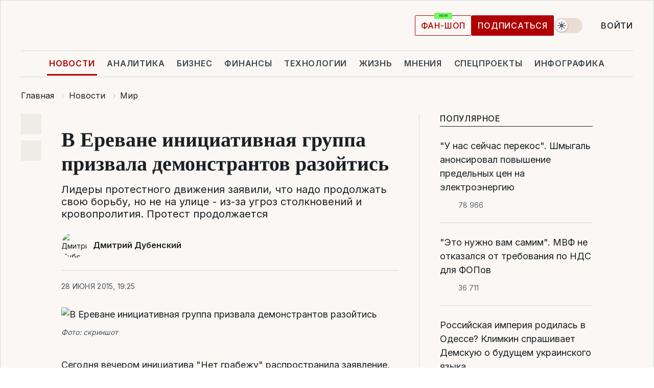

--- FILE ---
content_type: text/html; charset=UTF-8
request_url: https://news.liga.net/world/news/v_erevane_initsiativnaya_gruppa_prizvala_demonstrantov_razoytis
body_size: 31088
content:
<!DOCTYPE html>
<html data-project="news" lang="ru"
      data-theme="light">
<head>
    <meta charset="UTF-8">
    <meta name="description" content="Лидеры протестного движения заявили, что надо продолжать свою борьбу, но не на улице - из-за угроз столкновений и кровопролития. Протест продолжается" >
<meta name="twitter:card" content="summary_large_image" >
<meta name="twitter:site" content="@LIGA.net" >
<meta name="twitter:title" content="В Ереване инициативная группа призвала демонстрантов разойтись" >
<meta name="twitter:description" content="Лидеры протестного движения заявили, что надо продолжать свою борьбу, но не на улице - из-за угроз столкновений и кровопролития. Протест продолжается" >
<meta name="twitter:image" content="https://storage.liga.net/images/general/social/social-3953046-ru.png?v=1768687529" >
<meta property="og:site_name" content="LIGA.net" >
<meta property="og:type" content="article" >
<meta property="og:url" content="https://news.liga.net/world/news/v_erevane_initsiativnaya_gruppa_prizvala_demonstrantov_razoytis" >
<meta property="og:title" content="В Ереване инициативная группа призвала демонстрантов разойтись" >
<meta property="og:description" content="Лидеры протестного движения заявили, что надо продолжать свою борьбу, но не на улице - из-за угроз столкновений и кровопролития. Протест продолжается" >
<meta property="og:image" content="https://storage.liga.net/images/general/social/social-3953046-ru.png?v=1768687529" >
<meta property="article:published_time" content="2015-06-28 19:25:30" >
<meta property="article:modified_time" content="2015-06-28 23:24:17" >
<meta property="article:publisher" content="https://www.facebook.com/liga.net" >
<meta property="article:section" content="Мир" >
<meta name="robots" content="index, follow, max-image-preview:large" >
<meta name="keywords" content="" >
<meta name="news_keywords" content="" >
<meta http-equiv="X-UA-Compatible" content="IE=edge" >
<meta name="csrf-token" content="" ><title>В Ереване инициативная группа призвала демонстрантов разойтись | Новости Украины | LIGA.net</title><!-- DNS prefetch -->
<link rel='dns-prefetch' href='//securepubads.g.doubleclick.net' crossorigin>
<link rel='dns-prefetch' href='//adservice.google.com' crossorigin>
<link rel='dns-prefetch' href='//staticxx.facebook.com' crossorigin>
<link rel="dns-prefetch" href="//weserv.nl">

<link rel='preconnect' href='https://www.google-analytics.com' crossorigin>
<link rel='preconnect' href="https://google.com.ua" crossorigin>
<link rel='preconnect' href="https://google.com" crossorigin>
<link rel='preconnect' href="https://pagead2.googlesyndication.com" crossorigin>
<link rel='preconnect' href="https://securepubads.g.doubleclick.net" crossorigin>
<link rel='preconnect' href="https://stats.g.doubleclick.net" crossorigin>
<link rel='preconnect' href='https://www.facebook.com' crossorigin>
<link rel='preconnect' href='https://tpc.googlesyndication.com/' crossorigin>


<link rel='preconnect' href="https://ajax.googleapis.com" crossorigin>
<link rel='preconnect' href="https://cdn.ampproject.org" crossorigin>
<link rel='preconnect' href="https://adservice.google.com.ua" crossorigin>
<link rel='preconnect' href="https://www.googletagservices.com" crossorigin>
<link rel='preconnect' href="https://www.googletagmanager.com" crossorigin>
<link rel='preconnect' href="https://csi.gstatic.com" crossorigin>
<link rel='preconnect' href="https://tt.onthe.io" crossorigin>
<link rel='preconnect' href="https://cdn.onthe.io" crossorigin>
<link rel='preconnect' href="https://loadercdn.com/" crossorigin>
<link rel='preconnect' href="https://connect.facebook.net" crossorigin>
<link rel='preconnect' href="https://storage.googleapis.com" crossorigin>
<link rel="preconnect" href="https://images.weserv.nl" crossorigin>
<link rel="preconnect" href="https://wsrv.nl" crossorigin>
<link rel='preconnect' href="https://cdn.liga.net" crossorigin>

<link rel="alternate" type="application/rss+xml" title="LIGA.net. Политика и новости мира" href="https://www.liga.net/news/all/rss.xml">
<link rel="alternate" type="application/rss+xml" title="LIGA.net. Новости бизнеса" href="https://www.liga.net/biz/all/rss.xml">
<link rel="alternate" type="application/rss+xml" title="LIGA.net. Новости телекома и технологий" href="https://www.liga.net/tech/all/rss.xml">
<link rel="alternate" type="application/rss+xml" title="LIGA.net. Life - полезные советы и новости" href="https://www.liga.net/life/all/rss.xml">
<link rel="alternate" type="application/rss+xml" title="LIGA.net. Новости финансового мира" href="https://www.liga.net/fin/export/all.xml">
<link rel="alternate" type="application/rss+xml" title="LIGA.net. Блоги" href="https://www.liga.net/rss/blog.xml">

<meta name="viewport" content="width=device-width, initial-scale=1.0, maximum-scale=5">
<meta name="color-scheme" content="light dark">
    <style>
        /* Перевіряємо, чи користувач раніше обрав темну тему або його система налаштована на темну тему */
        :root {
            color-scheme: light dark; /* Допомагає уникнути блимання */
        }

        html[data-theme='dark'],
        @media (prefers-color-scheme: dark) {
            body {
                background-color: #1A2024;
                color: #FAF7F4;
            }
            /* Додайте інші критичні стилі для темної теми */
        }
    </style>

<link rel="preload" href="https://cdn.liga.net/assets/fonts/Inter/Inter-Cyrillic.woff2" as="font" crossorigin type="font/woff2">
<link rel="preload" href="https://cdn.liga.net/assets/fonts/Inter/Inter-Latin.woff2" as="font" crossorigin type="font/woff2">
<link rel="preload" href="https://cdn.liga.net/assets/fonts/Tinos/Tinos-Bold-Latin.woff2" as="font" crossorigin type="font/woff2">
<link rel="preload" href="https://cdn.liga.net/assets/fonts/Tinos/Tinos-Bold-Cyrillic.woff2" as="font" crossorigin type="font/woff2">
<script src="/cdn-cgi/scripts/7d0fa10a/cloudflare-static/rocket-loader.min.js" data-cf-settings="90049230e0fee586525f3b3b-|49"></script><link rel="preload" as="style" href="https://cdn.liga.net/assets/fonts/fonts.css" crossorigin="anonymous" onload="this.rel='stylesheet'"/>
<!--<link rel="stylesheet" href="https://cdn.liga.net/assets/fonts/fonts.css" media="print" onload="this.media='all'">-->

<meta property="fb:app_id" content="112838268763067">
<meta name="format-detection" content="telephone=no">

<link rel="publisher" href="https://plus.google.com/113610967144302019071">
<link rel="chrome-webstore-item" href="https://chrome.google.com/webstore/detail/noochlbenmacmjbccdfffbcloilhoceh">

<link rel="search" type="application/opensearchdescription+xml" title="LIGA.net" href="https://www.liga.net/search-ru.xml">

<!--for PWA-->
<link rel="apple-touch-icon" sizes="180x180" href="https://www.liga.net/design/images/pwa_icons/apple-touch-icon.png">
<link rel="icon" type="image/png" sizes="32x32" href="https://www.liga.net/design/images/pwa_icons/favicon-32x32.png">
<link rel="icon" type="image/png" sizes="16x16" href="https://www.liga.net/design/images/pwa_icons/favicon-16x16.png">
<link rel="manifest" href="https://www.liga.net/design/images/pwa_icons/site.webmanifest">
<link rel="mask-icon" href="https://www.liga.net/design/images/pwa_icons/safari-pinned-tab.svg" color="#e40d24">
<link rel="shortcut icon" href="https://www.liga.net/design/images/pwa_icons/favicon.ico">
<meta name="msapplication-TileColor" content="#e40d24">
<meta name="msapplication-config" content="https://www.liga.net/design/images/pwa_icons/browserconfig.xml">
<meta name="theme-color" content="#e40d24">
<!-- end for PWA-->

<link rel="stylesheet" href="https://cdn.liga.net/assets/css/global.css?v=2026011800" type="text/css">


<link href="https://news.liga.net/world/news/v_erevane_initsiativnaya_gruppa_prizvala_demonstrantov_razoytis" rel="canonical" >
<link href="https://news.liga.net/amp/world/news/v_erevane_initsiativnaya_gruppa_prizvala_demonstrantov_razoytis" rel="amphtml" >
<link href="https://news.liga.net/world/news/v_erevane_initsiativnaya_gruppa_prizvala_demonstrantov_razoytis" hreflang="ru" rel="alternate" >
<link href="https://cdn.liga.net/pages/article/index.css?v=2026011800" media="screen" rel="stylesheet" type="text/css" >
<script src="/cdn-cgi/scripts/7d0fa10a/cloudflare-static/rocket-loader.min.js" data-cf-settings="90049230e0fee586525f3b3b-|49"></script><link href="https://cdn.liga.net/pages/paywall/index.css?v=2026011800" media="print" rel="stylesheet" type="text/css" onload="this.media='all'" >
<link href="https://wsrv.nl/?output=webp&amp;url=www.liga.net/images/general/2015/06/28/201506281925304474.jpg&amp;w=780&amp;fit=cover" media="image/webp" rel="preload" as="image" ><script type="90049230e0fee586525f3b3b-text/javascript">var page_razdel = '0';
var page_theme_id = '0';
var page_rubric = 'world';
var page_tags = '0';
var page_id = '3953046';
var page_url = '/world/news/v_erevane_initsiativnaya_gruppa_prizvala_demonstrantov_razoytis';
var page_domain = location.hostname;
var main_domain = 'https://www.liga.net';
var current_domain = 'https://news.liga.net';
var site_project = 'news';
var testUser = location.href.includes('?bannertest=1');
var cdn = 'https://cdn.liga.net';
var isCommercialArticle = '';
var socialProviders = [{"name":"facebook","url":"https:\/\/www.liga.net\/auth\/facebook","icon":"#fb-modal"},{"name":"google","url":"https:\/\/www.liga.net\/auth\/google","icon":"#google-modal"}];
</script>
    <script type="90049230e0fee586525f3b3b-text/javascript">var dataLayer = window.dataLayer || [];
dataLayer.push({"articleID":"3953046","articleTitle":"\u0412 \u0415\u0440\u0435\u0432\u0430\u043d\u0435 \u0438\u043d\u0438\u0446\u0438\u0430\u0442\u0438\u0432\u043d\u0430\u044f \u0433\u0440\u0443\u043f\u043f\u0430 \u043f\u0440\u0438\u0437\u0432\u0430\u043b\u0430 \u0434\u0435\u043c\u043e\u043d\u0441\u0442\u0440\u0430\u043d\u0442\u043e\u0432 \u0440\u0430\u0437\u043e\u0439\u0442\u0438\u0441\u044c","articleSection":"","articleRubric":"\u041c\u0438\u0440","articleAuthors":"","articleTranslators":"","articleModifiedTime":"2015-06-28 23:24:17","articlePublishedtime":"2015-06-28 19:25:30","articleTags":"","articleType":"\u041d\u043e\u0432\u043e\u0441\u0442\u044c","articleWordCount":348,"has_aigen":0});</script>
    <script type="90049230e0fee586525f3b3b-text/javascript">(function(w,d,s,l,i){w[l]=w[l]||[];w[l].push({'gtm.start': new Date().getTime(),event:'gtm.js'});var f=d.getElementsByTagName(s)[0], j=d.createElement(s),dl=l!='dataLayer'?'&l='+l:'';j.async=true;j.src='https://www.googletagmanager.com/gtm.js?id='+i+dl;f.parentNode.insertBefore(j,f);})(window,document,'script','dataLayer','GTM-5NJRMLH');</script>

    <script src="/beta/js/libs/cookies.js?v=2026011800" type="90049230e0fee586525f3b3b-text/javascript"></script>
    <script type="90049230e0fee586525f3b3b-text/javascript">
        const botPattern = "(googlebot\/|bot|Googlebot-Mobile|Googlebot-Image|Google favicon|Mediapartners-Google|bingbot|slurp|java|wget|curl|Lighthouse)";
        const re = new RegExp(botPattern, 'i');
        const userAgent = navigator.userAgent;

        let realAgent = true;

        if (re.test(userAgent)) {
            let realAgent = false;
        }

        if (typeof lang === "undefined") {
            var lang = document.getElementsByTagName('html')[0].getAttribute('lang');
        }

        if (typeof locale === "undefined") {
            var locale = 'ru_UA';
        }
        const api = Cookies.withAttributes({path: '/', domain: 'liga.net', secure: true})

        var is_login = Cookies.get('is_login'),
            is_subscribe = isSubscribe = Cookies.get('is_subscribe'),
            is_show_ad = isShowAd = Cookies.get('isShowAd')

        const isHideAdvert = function () {
            var hideAdvert = is_show_ad === 'false' && is_login === 'true' || typeof realAgent !== 'undefined' && realAgent == false;

            if (isCommercialArticle === 'true') {
                hideAdvert = true;
            }

            return hideAdvert;
        }
        var user_id = (Cookies.get("user_id") === "" || Cookies.get("user_id") === undefined) ? 0 : Cookies.get("user_id");
        var user_email = Cookies.get("email");
    </script>

    <style>
        #catfish-wrapper {
            position: fixed;
            left: 0;
            right: 0;
            display: none;
            padding: 10px 0;
            background: rgba(0, 0, 0, .6);
            z-index: 899999;
            bottom: 0 !important
        }

        @media (max-width: 766px) {
            #catfish-wrapper {
                bottom: 60px;
                padding: 0;
            }
        }

        #catfish-wrapper div {
            width: 100% !important;
            text-align: center !important
        }

        #catfish-close-btn {
            margin: 0;
            display: none;
            width: 28px !important;
            position: absolute;
            top: 0;
            right: 0;
            height: 28px;
            background-image: url('[data-uri]');
            background-size: 100%;
            background-color: rgba(255, 255, 255, 0.95);
            cursor: pointer;
            z-index: 110000
        }

        #catfish-close-btn.visible {
            display: block;
        }

        #div-gpt-ad-BRANDING {
            display: flex;
        }

        #div-gpt-ad-BRANDING iframe {

        }

        @media (min-width: 1200px) {

            #div-gpt-ad-BRANDING iframe {
                position: fixed;
                left: 0;
                right: 0;
                top: 0;
                bottom: 0;
                width: 100%;
                height: 100vh;
                z-index: 0;
            }
        }
    </style>
</head>
<body data-page="news-world-view">
<noscript><iframe src='https://www.googletagmanager.com/ns.html?id=GTM-5NJRMLH' height='0' width='0' style='display:none;visibility:hidden'></iframe></noscript>

<div data-client-type="all" data-ad-slot="liganet_TOP_branding" data-template="none"></div>

<div class="container is-border">
    
<div class="support-cta">
    <div class="support-cta__text">Ответственная качественная журналистика</div>
    <a href="https://www.liga.net/donation" class="button button-sm support-cta__btn">Подписаться</a>
</div>

<header class="header">
    <div class="header__top">
        <a href="https://www.liga.net/" class="header__logo" aria-label="logo">
            <svg class="header__logo-icon" width="212" height="54">
                <use xlink:href="#logo"></use>
            </svg>
            <span class="sr-only">liga.net</span>
        </a>

        <div class="header__actions">
            <!--    <a href="#" class="weather-widget header__weather">-->
<!--          <span class="weather-widget__temperature">-->
<!--              <svg class="weather-widget__temperature-icon">-->
<!--                <use xlink:href="#weather"></use>-->
<!--              </svg>-->
<!--              -7°С-->
<!--          </span>-->
<!--        <span class="weather-widget__city">Івано-Франківськ</span>-->
<!--    </a>-->

            <label class="theme-switcher">
                <input type="checkbox" class="theme-switcher__input" />
                <span class="theme-switcher__control"></span>

                <span class="sr-only">theme</span>
            </label>

            
            <a href="https://shop.liga.net" target="_blank" class="button button-outline button-sm fan-btn hide-md" rel="nofollow">фан-шоп</a>

                            <a href="https://www.liga.net/donation" class="button button-sm header__button header__button--last">Подписаться</a>
            
                            <div class="dropdown-widget__current js-show-auth">
                    <svg class="dropdown-widget__icon" width="14" height="15">
                        <use xlink:href="#user"></use>
                    </svg>
                    Войти                </div>
            
            <button class="header__menu-btn js-toggle-menu">
                <svg width="14" height="14">
                    <use xlink:href="#menu-bar"></use>
                </svg>
                <span class="sr-only">Burger menu</span>
            </button>
        </div>
    </div>
</header>
<div class="header__bottom">
    <div class="search-widget header__search-for-menu">
        <form id="search_popup_menu" action="https://www.liga.net/search/result" method="POST" class="search-widget__form">
            <input name="q" type="search" minlength="3" autocomplete="off" required placeholder="Поиск по сайту" class="search-widget__input">
            <button class="search-widget__send" type="submit" aria-label="Поиск">
                <svg>
                    <use xlink:href="#search-big"></use>
                </svg>
                <span class="sr-only">search-icon</span>
            </button>
        </form>
    </div>
    <a href="https://www.liga.net/" class="header__home hide-sm" aria-label="home">
        <svg class="header__home-icon">
            <use xlink:href="#home"></use>
        </svg>

        <span class="sr-only">home-icon</span>
    </a>
    <nav class="header-menu header__menu">

        <ul class="header-menu__list" id="menu">
            <li class="header-menu__item active">
                <a href="https://news.liga.net/" class="header-menu__link">Новости</a>
            </li>
            <li class="header-menu__item">
                <a href="https://www.liga.net/analytics" class="header-menu__link">Аналитика</a>
            </li>
            <li class="header-menu__item">
                <a href="https://biz.liga.net/" class="header-menu__link">Бизнес</a>
            </li>
            <li class="header-menu__item">
                <a href="https://finance.liga.net/" class="header-menu__link">Финансы</a>
            </li>
            <li class="header-menu__item">
                <a href="https://tech.liga.net/" class="header-menu__link">Технологии</a>
            </li>
            <li class="header-menu__item">
                <a href="https://life.liga.net/ru" class="header-menu__link">Жизнь</a>
            </li>
            <li class="header-menu__item">
                <a href="https://www.liga.net/opinion" class="header-menu__link">Мнения</a>
            </li>
            <li class="header-menu__item">
                <a href="https://www.liga.net/projects" class="header-menu__link">Спецпроекты</a>
            </li>
            <li class="header-menu__item">
                <a href="https://www.liga.net/infographic-of-the-day" class="header-menu__link">Инфографика</a>
            </li>
            <li class="header-menu__item order">
                <a href="https://shop.liga.net" target="_blank" class="header-menu__link" rel="nofollow">
                    <b>фан-шоп</b>
                    <svg class="visible" width="29" height="10" viewBox="0 0 29 10" fill="none" xmlns="http://www.w3.org/2000/svg">
                        <rect width="29" height="9.94286" rx="0.951976" fill="#73FA5E"/>
                        <path d="M11.7062 2.51492V6.66016H10.9492L9.14577 4.05117H9.11541V6.66016H8.239V2.51492H9.00814L10.7974 5.12188H10.8338V2.51492H11.7062ZM12.7153 6.66016V2.51492H15.5085V3.2375H13.5917V4.22523H15.3647V4.94782H13.5917V5.93757H15.5165V6.66016H12.7153ZM17.4233 6.66016L16.2372 2.51492H17.1946L17.8807 5.39513H17.9151L18.6721 2.51492H19.4919L20.2468 5.4012H20.2833L20.9694 2.51492H21.9268L20.7407 6.66016H19.8866L19.0972 3.94996H19.0648L18.2774 6.66016H17.4233Z" fill="#187D31"/>
                    </svg>
                </a>
            </li>
                            <li class="header-menu__item">
                    <a href="https://www.liga.net/promocode" class="header-menu__link">Промокоды</a>
                </li>
                <li class="header-menu__item">
                    <a href="https://file.liga.net" class="header-menu__link">Досье</a>
                </li>
                <li class="header-menu__item">
                    <a href="https://blog.liga.net" class="header-menu__link">Блоги</a>
                </li>
                <li class="header-menu__item">
                    <a href="https://www.liga.net/igaming/" class="header-menu__link">iGaming</a>
                </li>
                <li class="header-menu__item">
                    <a href="https://radnyky.liga.net/" class="header-menu__link">LIGA. Радників</a>
                </li>
                    </ul>
        <span class="header-menu__button" style="display: none;">...</span>
        <ul class="dropdown-widget header-menu__dropdown"></ul>
    </nav>

    <button type="button" class="header__search-btn js-toggle-search hide-sm" aria-label="Поиск">
        <svg>
            <use xlink:href="#search-big"></use>
        </svg>
        <span class="sr-only">searc-big-icon</span>
    </button>
</div>

<div class="search-widget header__search">
    <form id="search_popup" action="https://www.liga.net/search/result" method="POST" class="search-widget__form">
        <input name="q" type="search" minlength="3" autocomplete="off" required placeholder="Поиск по сайту" class="search-widget__input">
        <button class="search-widget__send" type="submit" aria-label="Поиск">
            <svg>
                <use xlink:href="#search-big"></use>
            </svg>
            <span class="sr-only">search-big-icon-popup</span>
        </button>
    </form>
</div>


    
    
    <script type="application/ld+json">{"@context":"https:\/\/schema.org","@graph":[{"headline":"\u0412 \u0415\u0440\u0435\u0432\u0430\u043d\u0435 \u0438\u043d\u0438\u0446\u0438\u0430\u0442\u0438\u0432\u043d\u0430\u044f \u0433\u0440\u0443\u043f\u043f\u0430 \u043f\u0440\u0438\u0437\u0432\u0430\u043b\u0430 \u0434\u0435\u043c\u043e\u043d\u0441\u0442\u0440\u0430\u043d\u0442\u043e\u0432 \u0440\u0430\u0437\u043e\u0439\u0442\u0438\u0441\u044c","description":"\u041b\u0438\u0434\u0435\u0440\u044b \u043f\u0440\u043e\u0442\u0435\u0441\u0442\u043d\u043e\u0433\u043e \u0434\u0432\u0438\u0436\u0435\u043d\u0438\u044f \u0437\u0430\u044f\u0432\u0438\u043b\u0438, \u0447\u0442\u043e \u043d\u0430\u0434\u043e \u043f\u0440\u043e\u0434\u043e\u043b\u0436\u0430\u0442\u044c \u0441\u0432\u043e\u044e \u0431\u043e\u0440\u044c\u0431\u0443, \u043d\u043e \u043d\u0435 \u043d\u0430 \u0443\u043b\u0438\u0446\u0435 - \u0438\u0437-\u0437\u0430 \u0443\u0433\u0440\u043e\u0437 \u0441\u0442\u043e\u043b\u043a\u043d\u043e\u0432\u0435\u043d\u0438\u0439 \u0438 \u043a\u0440\u043e\u0432\u043e\u043f\u0440\u043e\u043b\u0438\u0442\u0438\u044f. \u041f\u0440\u043e\u0442\u0435\u0441\u0442 \u043f\u0440\u043e\u0434\u043e\u043b\u0436\u0430\u0435\u0442\u0441\u044f","name":"","url":"https:\/\/news.liga.net\/world\/news\/v_erevane_initsiativnaya_gruppa_prizvala_demonstrantov_razoytis","mainEntityOfPage":"https:\/\/news.liga.net\/world\/news\/v_erevane_initsiativnaya_gruppa_prizvala_demonstrantov_razoytis","datePublished":"2015-06-28T19:25:30+03:00","dateModified":"2015-06-28T23:24:17+03:00","publisher":{"name":"LIGA.net","logo":{"url":"https:\/\/www.liga.net\/public\/design\/images\/liga-sponsor.jpg","width":126,"height":34,"@type":"ImageObject","@context":"https:\/\/schema.org\/"},"@type":"Organization","@context":"https:\/\/schema.org\/"},"image":{"representativeOfPage":"true","url":"https:\/\/www.liga.net\/images\/general\/2015\/06\/28\/201506281925304474.jpg?v=1520562549","@type":"ImageObject","@context":"https:\/\/schema.org\/"},"articleSection":"\u041c\u0438\u0440","articleBody":"\u0421\u0435\u0433\u043e\u0434\u043d\u044f \u0432\u0435\u0447\u0435\u0440\u043e\u043c \u0438\u043d\u0438\u0446\u0438\u0430\u0442\u0438\u0432\u0430 &amp;quot;\u041d\u0435\u0442 \u0433\u0440\u0430\u0431\u0435\u0436\u0443&amp;quot; \u0440\u0430\u0441\u043f\u0440\u043e\u0441\u0442\u0440\u0430\u043d\u0438\u043b\u0430 \u0437\u0430\u044f\u0432\u043b\u0435\u043d\u0438\u0435, \u043a\u043e\u0442\u043e\u0440\u043e\u0435 \u043d\u0430 \u043f\u0440\u043e\u0441\u043f\u0435\u043a\u0442\u0435 \u0411\u0430\u0433\u0440\u0430\u043c\u044f\u043d\u0430 \u0437\u0430\u0447\u0438\u0442\u0430\u043b \u0447\u043b\u0435\u043d \u0438\u043d\u0438\u0446\u0438\u0430\u0442\u0438\u0432\u044b \u0412\u0430\u0433\u0438\u043d\u043a \u0428\u0443\u0448\u0430\u043d\u044f\u043d. \u0412 \u0437\u0430\u044f\u0432\u043b\u0435\u043d\u0438\u0438 \u043d\u0430\u043f\u043e\u043c\u0438\u043d\u0430\u0435\u0442\u0441\u044f, \u0447\u0442\u043e \u0441 \u0443\u0447\u0435\u0442\u043e\u043c \u0441\u043e\u0437\u0434\u0430\u0432\u0448\u0435\u0439\u0441\u044f \u0441\u0438\u0442\u0443\u0430\u0446\u0438\u0438, \u043e\u0442\u0441\u0443\u0442\u0441\u0442\u0432\u0438\u0438 \u0434\u043e\u0432\u0435\u0440\u0438\u044f \u043c\u0435\u0436\u0434\u0443 \u0432\u043b\u0430\u0441\u0442\u044c\u044e \u0438 \u043e\u0431\u0449\u0435\u0441\u0442\u0432\u043e\u043c, \u043d\u0435\u0437\u0430\u043a\u043e\u043d\u043d\u044b\u043c \u0440\u0435\u0448\u0435\u043d\u0438\u0435\u043c \u043e\u0442 17 \u0438\u044e\u043d\u044f, \u043a\u043e\u0442\u043e\u0440\u043e\u0435 \u0431\u0435\u0437 \u044d\u043a\u043e\u043d\u043e\u043c\u0438\u0447\u0435\u0441\u043a\u0438\u0445 \u043e\u0431\u043e\u0441\u043d\u043e\u0432\u0430\u043d\u0438\u0439 \u043f\u043e\u0434\u043d\u044f\u043b\u043e \u0442\u0430\u0440\u0438\u0444\u044b \u043d\u0430 \u044d\u043b\u0435\u043a\u0442\u0440\u043e\u044d\u043d\u0435\u0440\u0433\u0438\u044e 19 \u0438\u044e\u043d\u044f \u043d\u0430 \u043f\u043b\u043e\u0449\u0430\u0434\u0438 \u0421\u0432\u043e\u0431\u043e\u0434\u044b \u0432 \u0415\u0440\u0435\u0432\u0430\u043d\u0435, \u0438 \u0440\u044f\u0434\u0435 \u0434\u0440\u0443\u0433\u0438\u0445 \u0433\u043e\u0440\u043e\u0434\u043e\u0432, \u043d\u0430\u0447\u0430\u043b\u0438\u0441\u044c \u0441\u043f\u043e\u043d\u0442\u0430\u043d\u043d\u044b\u0435 \u0430\u043a\u0446\u0438\u0438 \u043f\u0440\u043e\u0442\u0435\u0441\u0442\u0430.  \u041f\u043e\u0441\u043b\u0435 \u0447\u0435\u0433\u043e \u0443\u0447\u0430\u0441\u0442\u043d\u0438\u043a\u0438 \u043c\u0438\u0442\u0438\u043d\u0433\u0430 \u0440\u0435\u0448\u0438\u043b\u0438 \u043f\u0440\u043e\u0432\u0435\u0441\u0442\u0438 \u043c\u0438\u0440\u043d\u044b\u0439 \u0441\u0438\u0434\u044f\u0447\u0438\u0439 \u043f\u0438\u043a\u0435\u0442, \u0434\u0430\u0432 \u0432\u0440\u0435\u043c\u044f \u0432\u043b\u0430\u0441\u0442\u044f\u043c \u043e\u0431\u044a\u044f\u0432\u0438\u0442\u044c \u0440\u0435\u0448\u0435\u043d\u0438\u0435 \u043d\u0435\u0434\u0435\u0439\u0441\u0442\u0432\u0438\u0442\u0435\u043b\u044c\u043d\u044b\u043c. \u041d\u0435 \u043f\u043e\u043b\u0443\u0447\u0438\u0432 \u043d\u0438\u043a\u0430\u043a\u043e\u0439 \u0440\u0435\u0430\u043a\u0446\u0438\u0438 \u043e\u0442 \u0432\u043b\u0430\u0441\u0442\u0435\u0439, 22 \u0438\u044e\u043d\u044f \u0434\u0435\u043c\u043e\u043d\u0441\u0442\u0440\u0430\u043d\u0442\u044b \u0441\u0430\u043c\u043e\u043e\u0440\u0433\u0430\u043d\u0438\u0437\u043e\u0432\u0430\u043b\u0438\u0441\u044c \u0438 \u043d\u0430\u043f\u0440\u0430\u0432\u0438\u043b\u0438\u0441\u044c \u0448\u0435\u0441\u0442\u0432\u0438\u0435\u043c \u043d\u0430 \u043f\u0440\u043e\u0441\u043f\u0435\u043a\u0442 \u0411\u0430\u0433\u0440\u0430\u043c\u044f\u043d\u0430. \u0412 \u0440\u0430\u0439\u043e\u043d\u0435 \u041a\u0421, \u0432\u0441\u0442\u0440\u0435\u0442\u0438\u0432 \u043f\u043e\u043b\u0438\u0446\u0435\u0439\u0441\u043a\u0438\u0445 \u043a\u043e\u0440\u0434\u043e\u043d, \u0434\u0435\u043c\u043e\u043d\u0441\u0442\u0440\u0430\u043d\u0442\u044b \u0440\u0435\u0448\u0438\u043b\u0438 \u043f\u0440\u043e\u0432\u0435\u0441\u0442\u0438 \u043c\u0438\u0440\u043d\u044b\u0439 \u0441\u0438\u0434\u044f\u0447\u0438\u0439 \u043f\u0438\u043a\u0435\u0442 \u043f\u0440\u044f\u043c\u043e \u043d\u0430 \u043f\u0440\u043e\u0441\u043f\u0435\u043a\u0442\u0435. \u0423\u0442\u0440\u043e\u043c 23 \u0438\u044e\u043d\u044f \u043f\u043e\u043b\u0438\u0446\u0438\u044f, \u043f\u0440\u0438\u043c\u0435\u043d\u0438\u0432 \u043d\u0435\u0441\u043e\u0440\u0430\u0437\u043c\u0435\u0440\u043d\u0443\u044e \u0441\u0438\u043b\u0443 \u0438 \u0441\u043f\u0435\u0446\u0441\u0440\u0435\u0434\u0441\u0442\u0432\u0430, \u0440\u0430\u0437\u043e\u0433\u043d\u0430\u043b\u0430 \u0430\u043a\u0446\u0438\u044e, \u043f\u0440\u0435\u0441\u043b\u0435\u0434\u0443\u044f \u0438 \u043f\u043e\u0434\u0432\u0435\u0440\u0433\u0430\u044f \u043f\u0440\u0438\u0432\u043e\u0434\u0443 \u0443\u0447\u0430\u0441\u0442\u043d\u0438\u043a\u043e\u0432. \u041d\u0430\u0441\u0438\u043b\u0438\u0435 \u0431\u044b\u043b\u043e \u043e\u0441\u0443\u0436\u0434\u0435\u043d\u043e \u043c\u0435\u0436\u0434\u0443\u043d\u0430\u0440\u043e\u0434\u043d\u044b\u043c\u0438 \u0441\u0442\u0440\u0443\u043a\u0442\u0443\u0440\u0430\u043c\u0438, \u043e\u0442\u043c\u0435\u0447\u0430\u0435\u0442\u0441\u044f \u0432 \u0437\u0430\u044f\u0432\u043b\u0435\u043d\u0438\u0438. \u0418\u043d\u0438\u0446\u0438\u0430\u0442\u0438\u0432\u0430 &amp;quot;\u041d\u0435\u0442 \u0433\u0440\u0430\u0431\u0435\u0436\u0443&amp;quot; \u043f\u043e\u0441\u043b\u0435 \u0440\u0430\u0437\u0433\u043e\u043d\u0430 \u0434\u043e\u0431\u0430\u0432\u0438\u043b\u0430 \u0435\u0449\u0435 \u043e\u0434\u043d\u043e \u0442\u0440\u0435\u0431\u043e\u0432\u0430\u043d\u0438\u0435 - \u043f\u0440\u0438\u0437\u0432\u0430\u0442\u044c \u043a \u043e\u0442\u0432\u0435\u0442\u0441\u0442\u0432\u0435\u043d\u043d\u043e\u0441\u0442\u0438 \u043f\u043e\u043b\u0438\u0446\u0435\u0439\u0441\u043a\u0438\u0445, \u043a\u043e\u0442\u043e\u0440\u044b\u0435 \u043f\u0440\u0438\u043d\u0438\u043c\u0430\u043b\u0438 \u0443\u0447\u0430\u0441\u0442\u0438\u0435 \u0432 \u0437\u0430\u0447\u0438\u0441\u0442\u043a\u0435.     \u0414\u0432\u0438\u0436\u0435\u043d\u0438\u0435 \u043e\u0441\u0443\u0436\u0434\u0430\u0435\u0442 \u0432\u0441\u0435 \u0432\u0438\u0434\u044b \u043f\u043e\u043b\u0438\u0442\u0438\u0447\u0435\u0441\u043a\u0438\u0445 \u0438 \u0440\u0430\u0434\u0438\u043a\u0430\u043b\u044c\u043d\u044b\u0445 \u043f\u043e\u0434\u0445\u043e\u0434\u043e\u0432. \u041e\u0431\u0441\u0443\u0434\u0438\u0432 \u0432\u0441\u0435 \u043f\u0440\u0435\u0434\u043b\u043e\u0436\u0435\u043d\u0438\u044f, \u0438\u043d\u0438\u0446\u0438\u0430\u0442\u0438\u0432\u0430 \u0437\u0430\u044f\u0432\u0438\u043b\u0430, \u0447\u0442\u043e \u043e\u0441\u0442\u0430\u0435\u0442\u0441\u044f \u0432\u0435\u0440\u043d\u043e\u0439 \u0441\u0432\u043e\u0435\u0439 \u043f\u043e\u0437\u0438\u0446\u0438\u0438 \u0438 \u043f\u0440\u0435\u0434\u043b\u0430\u0433\u0430\u0435\u0442 \u043f\u0440\u043e\u0432\u0435\u0441\u0442\u0438 \u043e\u0431\u0449\u0435\u0441\u0442\u0432\u0435\u043d\u043d\u044b\u0435 \u043e\u0431\u0441\u0443\u0436\u0434\u0435\u043d\u0438\u044f. \u0414\u0432\u0438\u0436\u0435\u043d\u0438\u0435 \u043f\u0440\u0438\u0441\u043e\u0435\u0434\u0438\u043d\u0438\u0442\u0441\u044f \u043a \u0440\u0435\u0448\u0435\u043d\u0438\u044e \u043d\u0430\u0440\u043e\u0434\u0430, \u043e\u0442\u043c\u0435\u0442\u0438\u043b \u0428\u0443\u0448\u0430\u043d\u044f\u043d. \u041f\u043e\u0441\u043b\u0435 \u044d\u0442\u043e\u0433\u043e \u0428\u0443\u0448\u0430\u043d\u044f\u043d \u043f\u043e\u043f\u044b\u0442\u0430\u043b\u0441\u044f \u0443\u0431\u0435\u0434\u0438\u0442\u044c \u043b\u044e\u0434\u0435\u0439 \u043f\u043e\u043a\u0438\u043d\u0443\u0442\u044c \u0411\u0430\u0433\u0440\u0430\u043c\u044f\u043d\u0430 \u0438 \u043f\u0440\u043e\u0434\u043e\u043b\u0436\u0438\u0442\u044c \u0430\u043a\u0446\u0438\u044e \u043d\u0430 \u043f\u043b\u043e\u0449\u0430\u0434\u0438 \u0421\u0432\u043e\u0431\u043e\u0434\u044b. \u0427\u0430\u0441\u0442\u044c \u0441\u043e\u0433\u043b\u0430\u0448\u0430\u0435\u0442\u0441\u044f, \u0430 \u0434\u0440\u0443\u0433\u0430\u044f \u043d\u0430\u0441\u0442\u0430\u0438\u0432\u0430\u0435\u0442 \u043d\u0430 \u0442\u043e\u043c, \u0447\u0442\u043e\u0431\u044b \u043e\u0441\u0442\u0430\u0442\u044c\u0441\u044f. \u0417\u0430\u044f\u0432\u043b\u0435\u043d\u0438\u0435 \u0428\u0443\u0448\u0430\u043d\u044f\u043d\u0430 \u043e \u043d\u0435\u043e\u0431\u0445\u043e\u0434\u0438\u043c\u043e\u0441\u0442\u0438 \u043d\u0435 \u043f\u0440\u0438\u0431\u0435\u0433\u0430\u0442\u044c \u043a \u0440\u0430\u0434\u0438\u043a\u0430\u043b\u044c\u043d\u044b\u043c \u0448\u0430\u0433\u0430\u043c \u0438 \u043d\u0435 \u0437\u0430\u0431\u044b\u0432\u0430\u0442\u044c \u043e \u043c\u0438\u0440\u043d\u043e\u043c \u0445\u0430\u0440\u0430\u043a\u0442\u0435\u0440\u0435 \u0430\u043a\u0446\u0438\u0438 \u043c\u043d\u043e\u0433\u0438\u0435 \u0432\u0441\u0442\u0440\u0435\u0442\u0438\u043b\u0438 \u043a\u0440\u0438\u043a\u0430\u043c\u0438 &amp;quot;\u0421\u0442\u044b\u0434\u043d\u043e!&amp;quot;.     \u0422\u043e\u043b\u043f\u0430 \u0441\u043a\u0430\u043d\u0434\u0438\u0440\u043e\u0432\u0430\u043b\u0430 &amp;quot;\u0411\u0430\u0433\u0440\u0430\u043c\u044f\u043d\u0430! \u0411\u0430\u0433\u0440\u0430\u043c\u044f\u043d\u0430!&amp;quot;. \u0428\u0443\u0448\u0430\u043d\u044f\u043d \u043e\u0442\u043c\u0435\u0442\u0438\u043b, \u0447\u0442\u043e \u0443\u0445\u043e\u0434 \u0441 \u043f\u0440\u043e\u0441\u043f\u0435\u043a\u0442\u0430 \u043d\u0435 \u043e\u0437\u043d\u0430\u0447\u0430\u0435\u0442 \u043e\u0442\u043a\u0430\u0437 \u043e\u0442 \u0431\u043e\u0440\u044c\u0431\u044b, \u043e\u0434\u043d\u0430\u043a\u043e \u044d\u0442\u0430 \u0431\u043e\u0440\u044c\u0431\u0430 \u043d\u0435 \u0434\u043e\u043b\u0436\u043d\u0430 \u043e\u0437\u043d\u0430\u0447\u0430\u0442\u044c \u043a\u0440\u043e\u0432\u043e\u043f\u0440\u043e\u043b\u0438\u0442\u0438\u0435, \u0430 \u0441\u0442\u043e\u043b\u043a\u043d\u043e\u0432\u0435\u043d\u0438\u044f \u0441 \u043f\u043e\u043b\u0438\u0446\u0438\u0435\u0439 \u043d\u0435\u0438\u0437\u0431\u0435\u0436\u043d\u044b. &amp;quot;\u041c\u044b \u043d\u0435 \u0434\u043e\u043b\u0436\u043d\u044b \u043f\u043e\u0437\u0432\u043e\u043b\u0438\u0442\u044c \u0440\u0430\u0434\u0438\u043a\u0430\u043b\u044c\u043d\u044b\u043c \u043f\u0440\u043e\u0432\u043e\u043a\u0430\u0442\u043e\u0440\u0430\u043c \u0440\u0430\u0437\u0434\u0435\u043b\u0438\u0442\u044c \u043d\u0430\u0441&amp;quot;, - \u0437\u0430\u044f\u0432\u0438\u043b \u043e\u043d. \u041f\u043e\u0441\u043b\u0435 \u044d\u0442\u043e\u0433\u043e \u0441\u0438\u0442\u0443\u0430\u0446\u0438\u044f \u0432 \u0446\u0435\u043d\u0442\u0440\u0435 \u0415\u0440\u0435\u0432\u0430\u043d\u0430 \u043d\u0430\u0447\u0430\u043b\u0430 \u043d\u0430\u043a\u0430\u043b\u044f\u0442\u044c\u0441\u044f. \u041f\u043e\u043b\u0438\u0446\u0438\u044f \u0432\u044b\u0441\u0442\u0440\u043e\u0438\u043b\u0430\u0441\u044c \u043a\u043e\u0440\u0434\u043e\u043d\u043e\u043c \u043d\u0430\u043f\u0440\u043e\u0442\u0438\u0432 \u043c\u0438\u0442\u0438\u043d\u0433\u0443\u044e\u0449\u0438\u0445, \u0430 \u043f\u0440\u0435\u0434\u0441\u0442\u0430\u0432\u0438\u0442\u0435\u043b\u044c \u043f\u043e\u043b\u0438\u0446\u0438\u0438 \u0433\u043e\u0440\u043e\u0434\u0430 \u043e\u0431\u044a\u044f\u0432\u0438\u043b \u0434\u0435\u043c\u043e\u043d\u0441\u0442\u0440\u0430\u043d\u0442\u0430\u043c, \u0447\u0442\u043e \u0438\u0445 \u0434\u0435\u0439\u0441\u0442\u0432\u0438\u044f \u044f\u0432\u043b\u044f\u044e\u0442\u0441\u044f \u043d\u0435\u0437\u0430\u043a\u043e\u043d\u043d\u044b\u043c\u0438, \u0438 \u0441\u0438\u043b\u043e\u0432\u0438\u043a\u0438 \u043d\u0430\u043c\u0435\u0440\u0435\u043d\u044b &amp;quot;\u0432\u043e\u0441\u0441\u0442\u0430\u043d\u043e\u0432\u0438\u0442\u044c \u043e\u0431\u0449\u0435\u0441\u0442\u0432\u0435\u043d\u043d\u044b\u0439 \u043f\u043e\u0440\u044f\u0434\u043e\u043a&amp;quot;.  \u0420\u0430\u043d\u0435\u0435 \u0441\u0435\u0433\u043e\u0434\u043d\u044f \u0432 \u043f\u043e\u043b\u0438\u0446\u0438\u0438 \u0415\u0440\u0435\u0432\u0430\u043d\u0430 \u0437\u0430\u044f\u0432\u043b\u044f\u043b\u0438 \u043e \u043d\u0430\u043c\u0435\u0440\u0435\u043d\u0438\u0438 \u043f\u0440\u0435\u0441\u0435\u0447\u044c \u0434\u0435\u0439\u0441\u0442\u0432\u0438\u044f \u043c\u0438\u0442\u0438\u043d\u0433\u0443\u044e\u0449\u0438\u0445. \u0421\u0438\u043b\u043e\u0432\u0438\u043a\u0438 \u0443\u0436\u0435 \u0441\u0442\u044f\u043d\u0443\u043b\u0438 \u0437\u043d\u0430\u0447\u0438\u0442\u0435\u043b\u044c\u043d\u044b\u0435 \u0440\u0435\u0437\u0435\u0440\u0432\u044b \u0432 \u0446\u0435\u043d\u0442\u0440 \u0433\u043e\u0440\u043e\u0434\u0430.     \u041f\u043e \u043c\u0430\u0442\u0435\u0440\u0438\u0430\u043b\u0430\u043c: armtoday.info     \u0427\u0438\u0442\u0430\u0439\u0442\u0435 \u0442\u0430\u043a\u0436\u0435: \u0422\u0430\u0440\u0438\u0444\u043d\u044b\u0439 \u041c\u0430\u0439\u0434\u0430\u043d \u0432 \u0410\u0440\u043c\u0435\u043d\u0438\u0438: \u043e\u0431\u043d\u043e\u0432\u043b\u044f\u0435\u0442\u0441\u044f \u041f\u043e\u0434\u043f\u0438\u0441\u044b\u0432\u0430\u0439\u0442\u0435\u0441\u044c \u043d\u0430 \u0430\u043a\u043a\u0430\u0443\u043d\u0442 \u041b\u0406\u0413\u0410\u0411\u0456\u0437\u043d\u0435\u0441\u0406\u043d\u0444\u043e\u0440\u043c \u0432 Twitter \u0438 Facebook: \u0432 \u043e\u0434\u043d\u043e\u0439 \u043b\u0435\u043d\u0442\u0435 - \u0432\u0441\u0435, \u0447\u0442\u043e \u0441\u0442\u043e\u0438\u0442 \u0437\u043d\u0430\u0442\u044c \u043e \u043f\u043e\u043b\u0438\u0442\u0438\u043a\u0435, \u044d\u043a\u043e\u043d\u043e\u043c\u0438\u043a\u0435, \u0431\u0438\u0437\u043d\u0435\u0441\u0435 \u0438 \u0444\u0438\u043d\u0430\u043d\u0441\u0430\u0445.  ","author":[{"name":"\u0414\u043c\u0438\u0442\u0440\u0438\u0439 \u0414\u0443\u0431\u0435\u043d\u0441\u043a\u0438\u0439","knowsAbout":"","image":"https:\/\/wsrv.nl\/?output=webp&url=www.liga.net\/design\/images\/noimage.png&w=100&h=100&fit=cover&a=right","url":"https:\/\/www.liga.net\/author\/dmitriy-dubenskiy","jobTitle":"","social":[],"email":"","@type":"Person","@context":"https:\/\/schema.org\/"}],"@type":"NewsArticle","@context":"https:\/\/schema.org\/"},{"name":"LIGA.net","legalName":"\u0418\u043d\u0444\u043e\u0440\u043c\u0430\u0446\u0438\u043e\u043d\u043d\u043e\u0435 \u0430\u0433\u0435\u043d\u0442\u0441\u0442\u0432\u043e &quot;\u041b\u0418\u0413\u0410\u0411\u0418\u0417\u041d\u0415\u0421\u0418\u041d\u0424\u041e\u0420\u041c&quot;","url":"https:\/\/www.liga.net\/","logo":{"url":"https:\/\/www.liga.net\/public\/design\/images\/liga-sponsor.jpg","@type":"ImageObject","@context":"https:\/\/schema.org\/"},"sameAs":["https:\/\/www.facebook.com\/liga.net","https:\/\/twitter.com\/LIGAnet","https:\/\/t.me\/liganet","https:\/\/www.instagram.com\/liga_net\/"],"foundingDate":"1997","address":{"streetAddress":"\u0443\u043b. \u041f\u0430\u0440\u043a\u043e\u0432\u043e-\u0421\u044b\u0440\u0435\u0446\u043a\u0430\u044f, 23","addressLocality":"\u041a\u0438\u0435\u0432","postalCode":"04112","addressCountry":"UA","contactType":"headquarters","@type":"PostalAddress","@context":"https:\/\/schema.org\/"},"contactPoint":{"contactType":"headquarters","email":"lenta@liga.net","telephone":"+38-044-538-01-11","areaServed":"UA","availableLanguage":["ru-UA","uk-UA","en-GB"],"@type":"ContactPoint","@context":"https:\/\/schema.org\/"},"@type":"NewsMediaOrganization","@context":"https:\/\/schema.org\/"}]}</script><div class="article_container">
<article
        class="article"
        data-type="news"
        data-news_id="3953046"
        data-project="news"
        data-adult="false"
        data-layer="[base64]">
    <ol class="breadcrumbs article__breadcrumbs" itemscope itemtype="https://schema.org/BreadcrumbList">
            <li itemprop="itemListElement" itemscope itemtype="https://schema.org/ListItem" class="breadcrumbs__item">
                            <a href="https://www.liga.net/" itemprop="item" class="breadcrumbs__link"><span itemprop="name">Главная</span></a>
                        <meta itemprop="position" content="1" />
        </li>
            <li itemprop="itemListElement" itemscope itemtype="https://schema.org/ListItem" class="breadcrumbs__item">
                            <a href="/" itemprop="item" class="breadcrumbs__link"><span itemprop="name">Новости</span></a>
                        <meta itemprop="position" content="2" />
        </li>
            <li itemprop="itemListElement" itemscope itemtype="https://schema.org/ListItem" class="breadcrumbs__item">
                            <a href="/world" itemprop="item" class="breadcrumbs__link"><span itemprop="name">Мир</span></a>
                        <meta itemprop="position" content="3" />
        </li>
            <li itemprop="itemListElement" itemscope itemtype="https://schema.org/ListItem" class="breadcrumbs__item">
                            <a href="https://news.liga.net/world/news/v_erevane_initsiativnaya_gruppa_prizvala_demonstrantov_razoytis" itemprop="item" class="breadcrumbs__link"><span itemprop="name">В Ереване инициативная группа призвала демонстрантов разойтись</span></a>
                        <meta itemprop="position" content="4" />
        </li>
    </ol>

    <div class="article__container">
        <!-- article-grid -->
        <div class="article-grid article__grid">

            <!-- article-content -->
            <div class="article-content article-grid__content">

                <div class="article-content__inner have-badge">
                    <aside class="article-content__aside">
    <ul class="article-nav article-content__nav" data-vr-contentbox>
        <li class="article-nav__item">
            <button class="article-nav__link article-nav__link--favorite tooltip-bottom" data-favorite="3953046" data-title="В закладки">
                <svg>
                    <use xlink:href="#favorite2"></use>
                </svg>
            </button>
        </li>
                <li class="article-nav__item">
            <button class="article-nav__link tooltip-bottom" data-title="Поделиться">
                <svg>
                    <use xlink:href="#share"></use>
                </svg>
            </button>
            <div class="article-nav__popup share-popup">
                <div class="share-popup__close">
                    <svg width="16" height="16">
                        <use xlink:href="#close"></use>
                    </svg>
                </div>
                <div class="share-popup__title">
                    <div class="share-popup__icon">
                        <svg width="20" height="18">
                            <use xlink:href="#share"></use>
                        </svg>
                    </div>
                    Поделиться                </div>
                <ul class="share-popup__list">
                    <li class="share-popup__item">
                        <a href="https://twitter.com/intent/tweet?url=https://news.liga.net/world/news/v_erevane_initsiativnaya_gruppa_prizvala_demonstrantov_razoytis&text=В Ереване инициативная группа призвала демонстрантов разойтись" target="_blank" class="share-popup__link" data-title="Поделиться в X">
                            <svg>
                                <use xlink:href="#twiter-x"></use>
                            </svg>
                        </a>
                    </li>
                    <li class="share-popup__item">
                        <a class="share-popup__link" href="https://telegram.me/share/url?url=https://news.liga.net/world/news/v_erevane_initsiativnaya_gruppa_prizvala_demonstrantov_razoytis&text=В Ереване инициативная группа призвала демонстрантов разойтись" target="_blank" data-title="Поделиться в Telegram">
                            <svg>
                                <use xlink:href="#tg"></use>
                            </svg>
                        </a>
                    </li>
                    <li class="share-popup__item">
                        <a class="share-popup__link" href="https://www.facebook.com/sharer/sharer.php?u=https://news.liga.net/world/news/v_erevane_initsiativnaya_gruppa_prizvala_demonstrantov_razoytis" target="_blank" data-title="Поделиться в Facebook">
                            <svg>
                                <use xlink:href="#fb"></use>
                            </svg>
                        </a>
                    </li>
                </ul>
            </div>
        </li>
            </ul>
</aside>
                    <!-- article-header -->
                    <header class="article-header article-grid__header">
                                                <div class="article-header__chips"></div>
                        
                        <h1 class="article-header__title is-accent">В Ереване инициативная группа призвала демонстрантов разойтись</h1>
                                                                            <div class="article-header__caption">Лидеры протестного движения заявили, что надо продолжать свою борьбу, но не на улице - из-за угроз столкновений и кровопролития. Протест продолжается</div>
                                                                                <div class="article-header__users padding" data-users-count="1">
                            <div class="user article-header__user">
                                    <picture><source media="(max-width: 30px)" srcset="https://wsrv.nl/?output=webp&url=www.liga.net/design/images/noimage.png&w=30&h=30&fit=cover&a=right"><source media="(max-width: 30px)" srcset="https://wsrv.nl/?output=webp&url=www.liga.net/design/images/noimage.png&w=30&h=30&fit=cover&a=right 1x, https://wsrv.nl/?output=webp&url=www.liga.net/design/images/noimage.png&w=30&h=30&fit=cover&a=right&dpr=2 2x"><source media="(max-width: 60px)" srcset="https://wsrv.nl/?output=webp&url=www.liga.net/design/images/noimage.png&w=60&h=60&fit=cover&a=right"><source media="(max-width: 60px)" srcset="https://wsrv.nl/?output=webp&url=www.liga.net/design/images/noimage.png&w=60&h=60&fit=cover&a=right 1x, https://wsrv.nl/?output=webp&url=www.liga.net/design/images/noimage.png&w=60&h=60&fit=cover&a=right&dpr=2 2x"><source media="(max-width: 100px)" srcset="https://wsrv.nl/?output=webp&url=www.liga.net/design/images/noimage.png&w=100&h=100&fit=cover&a=right"><source media="(max-width: 100px)" srcset="https://wsrv.nl/?output=webp&url=www.liga.net/design/images/noimage.png&w=100&h=100&fit=cover&a=right 1x, https://wsrv.nl/?output=webp&url=www.liga.net/design/images/noimage.png&w=100&h=100&fit=cover&a=right&dpr=2 2x"><img src="https://wsrv.nl/?output=webp&url=www.liga.net/design/images/noimage.png&w=100&h=100&fit=cover&a=right" srcset="https://wsrv.nl/?output=webp&url=www.liga.net/design/images/noimage.png&w=100&h=100&fit=cover&a=right 1x, https://wsrv.nl/?output=webp&url=www.liga.net/design/images/noimage.png&w=100&h=100&fit=cover&a=right&dpr=2 2x" alt="Дмитрий Дубенский" title="Дмитрий Дубенский" width="100" height="100"></picture>                                                <a href="https://www.liga.net/author/dmitriy-dubenskiy" class="user__name">Дмитрий Дубенский</a>
                                            </div>
            </div>
                                                <div class="article-header__actions">
                            <div class="article-header__info">
                                <time class="article-header__date" datetime="2015-06-28T19:25:30+03:00">28 июня 2015, 19:25</time>
                                                            </div>
                        </div>
                    </header>
                    <!-- end article-header -->

                    <div class="article-body article-grid__body">
                        
                        
    <figure class="article-body__figure is-basic">
        <picture><source media="(max-width: 390px)" srcset="https://wsrv.nl/?output=webp&url=www.liga.net/images/general/2015/06/28/201506281925304474.jpg&w=390&fit=cover"><source media="(max-width: 390px)" srcset="https://wsrv.nl/?output=webp&url=www.liga.net/images/general/2015/06/28/201506281925304474.jpg&w=390&fit=cover 1x, https://wsrv.nl/?output=webp&url=www.liga.net/images/general/2015/06/28/201506281925304474.jpg&w=390&fit=cover&dpr=2 2x"><source media="(max-width: 412px)" srcset="https://wsrv.nl/?output=webp&url=www.liga.net/images/general/2015/06/28/201506281925304474.jpg&w=412&fit=cover"><source media="(max-width: 412px)" srcset="https://wsrv.nl/?output=webp&url=www.liga.net/images/general/2015/06/28/201506281925304474.jpg&w=412&fit=cover 1x, https://wsrv.nl/?output=webp&url=www.liga.net/images/general/2015/06/28/201506281925304474.jpg&w=412&fit=cover&dpr=2 2x"><source media="(max-width: 620px)" srcset="https://wsrv.nl/?output=webp&url=www.liga.net/images/general/2015/06/28/201506281925304474.jpg&w=620&fit=cover"><source media="(max-width: 620px)" srcset="https://wsrv.nl/?output=webp&url=www.liga.net/images/general/2015/06/28/201506281925304474.jpg&w=620&fit=cover 1x, https://wsrv.nl/?output=webp&url=www.liga.net/images/general/2015/06/28/201506281925304474.jpg&w=620&fit=cover&dpr=2 2x"><source media="(max-width: 780px)" srcset="https://wsrv.nl/?output=webp&url=www.liga.net/images/general/2015/06/28/201506281925304474.jpg&w=780&fit=cover"><source media="(max-width: 780px)" srcset="https://wsrv.nl/?output=webp&url=www.liga.net/images/general/2015/06/28/201506281925304474.jpg&w=780&fit=cover 1x, https://wsrv.nl/?output=webp&url=www.liga.net/images/general/2015/06/28/201506281925304474.jpg&w=780&fit=cover&dpr=2 2x"><img src="https://wsrv.nl/?output=webp&url=www.liga.net/images/general/2015/06/28/201506281925304474.jpg&w=780&fit=cover" srcset="https://wsrv.nl/?output=webp&url=www.liga.net/images/general/2015/06/28/201506281925304474.jpg&w=780&fit=cover 1x, https://wsrv.nl/?output=webp&url=www.liga.net/images/general/2015/06/28/201506281925304474.jpg&w=780&fit=cover&dpr=2 2x" alt="В Ереване инициативная группа призвала демонстрантов разойтись" title="В Ереване инициативная группа призвала демонстрантов разойтись" width="780" height="438" fetchpriority="high"></picture>        <figcaption> Фото: скриншот</figcaption>    </figure>

                        
                        
                                                <p>Сегодня вечером инициатива &quot;Нет грабежу&quot; распространила заявление, которое на проспекте Баграмяна зачитал член инициативы Вагинк Шушанян.</p> <p>В заявлении напоминается, что с учетом создавшейся ситуации, отсутствии доверия между властью и обществом, незаконным решением от 17 июня, которое без экономических обоснований подняло тарифы на электроэнергию 19 июня на площади Свободы в Ереване, и ряде других городов, начались спонтанные акции протеста. </p> <p>После чего участники митинга решили провести мирный сидячий пикет, дав время властям объявить решение недействительным. Не получив никакой реакции от властей, 22 июня демонстранты самоорганизовались и направились шествием на проспект Баграмяна.</p> <p>В районе КС, встретив полицейских кордон, демонстранты решили провести мирный сидячий пикет прямо на проспекте. Утром 23 июня полиция, применив несоразмерную силу и спецсредства, разогнала акцию, преследуя и подвергая приводу участников. Насилие было осуждено международными структурами, отмечается в заявлении.</p> <p>Инициатива &quot;Нет грабежу&quot; после разгона добавила еще одно требование - призвать к ответственности полицейских, которые принимали участие в зачистке.   <br /> </p> <p>Движение осуждает все виды политических и радикальных подходов. Обсудив все предложения, инициатива заявила, что остается верной своей позиции и предлагает провести общественные обсуждения. Движение присоединится к решению народа, отметил Шушанян.</p> <p>После этого Шушанян попытался убедить людей покинуть Баграмяна и продолжить акцию на площади Свободы. Часть соглашается, а другая настаивает на том, чтобы остаться. Заявление Шушаняна о необходимости не прибегать к радикальным шагам и не забывать о мирном характере акции многие встретили криками &quot;Стыдно!&quot;.   <br /> </p> <p>Толпа скандировала &quot;Баграмяна! Баграмяна!&quot;. Шушанян отметил, что уход с проспекта не означает отказ от борьбы, однако эта борьба не должна означать кровопролитие, а столкновения с полицией неизбежны. &quot;Мы не должны позволить радикальным провокаторам разделить нас&quot;, - заявил он.</p> <p>После этого ситуация в центре Еревана начала накаляться. Полиция выстроилась кордоном напротив митингующих, а представитель полиции города объявил демонстрантам, что их действия являются незаконными, и силовики намерены &quot;восстановить общественный порядок&quot;. </p> <p>Ранее сегодня в полиции Еревана <a href="https://news.liga.net/news/world/6079600-politsiya_armenii_grozit_siloy_razognat_tarifnyy_maydan.htm" >заявляли</a> о намерении пресечь действия митингующих. Силовики уже <a href="https://news.liga.net/news/world/6079644-v_erevane_politsiya_styanula_znachitelnye_sily_na_tsentralnye_ulitsy.htm" >стянули</a> значительные резервы в центр города.   <br /> </p> <p>По материалам: <a href="http://armtoday.info"  rel="nofollow noopener">armtoday.info</a>   <br /> </p> <p><b>Читайте также: <a href="https://news.liga.net/video/world/6055044-tarifnyy_maydan_v_armenii_obnovlyaetsya.htm" >Тарифный Майдан в Армении: обновляется</a></b></p> <p><b>Подписывайтесь на аккаунт ЛІГАБізнесІнформ в <a href="https://twitter.com/LIGAnet" target="_blank" onclick="if (!window.__cfRLUnblockHandlers) return false; ga('send', 'event', 'snippets', 'click', 'twitter_in_text');" rel="nofollow noopener" data-cf-modified-90049230e0fee586525f3b3b-="">Twitter</a> и <a href="https://www.facebook.com/liga.net" target="_blank" onclick="if (!window.__cfRLUnblockHandlers) return false; ga('send', 'event', 'snippets', 'click', 'fb_in_text');" data-cf-modified-90049230e0fee586525f3b3b-="">Facebook</a>: в одной ленте - все, что стоит знать о политике, экономике, бизнесе и финансах.</b></p> <br />                         
                        
                        
                        <div class="b-blocks article-footer__widget" id="contentRoll">
            <div id="content_banner_block_main">
            <div data-type="_mgwidget" data-widget-id="1013247" data-src-id="news.liga.net" style="margin-bottom:20px;"></div>
            <script type="90049230e0fee586525f3b3b-text/javascript">
                (function() {
                    const instanceId = 'contentRoll_' + Math.random().toString(36).substring(2, 9);

                    if (window[instanceId]) {
                        return;
                    }
                    window[instanceId] = true;

                    function loadMainRollScript() {
                        var head = document.getElementsByTagName('head')[0];
                        var script = document.createElement('script');
                        script.async = 'true';
                        script.src = "https://jsc.mgid.com/site/598308.js";
                        head.appendChild(script);
                        (function(w,q){w[q]=w[q]||[];w[q].push(["_mgc.load"])})(window,"_mgq");
                    }

                    let isAdvScriptLoaded = false;

                    function onScroll() {
                        const scrolledHeight = window.scrollY;
                        const viewportHeight = window.innerHeight;
                        if (scrolledHeight > 0.2 * viewportHeight && !isAdvScriptLoaded) {
                            isAdvScriptLoaded = true;
                            loadMainRollScript();
                            window.removeEventListener('scroll', onScroll);
                        }
                    }
                    window.addEventListener('scroll', onScroll);
                })();
            </script>
        </div>
    </div>
                                            </div>
                </div>

                
<div class="article-footer article-content__footer">
    <div class="error-widget article-footer__widget">
        Если Вы заметили орфографическую ошибку, выделите её мышью и нажмите Ctrl+Enter.    </div>
    
    <div class="comments-block" id="comment-list-3953046">
    <div class="comments-header-section">
        <div class="comments-header-row">
            <h3 class="comments-title">Комментарии (<span class="comments-count">0</span>)</h3>
                            <div class="comment-info-block">
                    Чтобы присоединиться к дискуссии, <button class='login-link btn-link'>войдите в свой аккаунт</button> и активируйте подписку.                </div>
                    </div>

        <div class="comments-header hidden"
             data-user-id="0"
             data-allowed-reactions='["\ud83d\udc4d","\u2764\ufe0f","\ud83d\udd25","\ud83d\ude0d","\ud83d\ude06","\ud83d\ude05","\ud83e\udd2d","\ud83e\udd73","\ud83c\udf89","\ud83d\ude2e","\ud83d\ude31","\ud83e\udd14","\ud83d\udc40","\ud83e\udd7a","\ud83d\ude2d","\ud83d\ude08"]'
             data-min-length="10"
             data-max-length="1000"
        ></div>

            </div>

    </div>

<script type="90049230e0fee586525f3b3b-text/javascript">
    window.commentsConfig = {
        saveBtnContent: 'Сохранить',
        cancelBtnContent: 'Отменить',
    }
</script><div class="b-blocks article-footer__widget" id='contentRoll2'>
        <!-- desktop -->
    <div id="bn_UVJNyX99Al"></div>
    <!-- mobile -->
    <div id="bn_1ow2eg5o8a"></div>
    <script type="90049230e0fee586525f3b3b-text/javascript">
        (function() {
            const instanceId = 'contentRoll2_' + Math.random().toString(36).substring(2, 9);

            if (window[instanceId]) {
                return;
            }
            window[instanceId] = true;

            const isMobileCheck = window.innerWidth < 760;
            const loadScript = (placementId) => {
                (function(B,h,k){function w(a,x,y,m){function n(){var d=x.createElement("script");d.type="text/javascript";d.src=a;d.onerror=function(){e++;5>e?setTimeout(n,10):g(e+"!"+a)};d.onload=function(){m&&m();e&&g(e+"!"+a)};y.appendChild(d)}var e=0;n()}function z(){try{c=h.createElement("iframe"),c.style.setProperty("display","none","important"),c.id="rcMain",l.appendChild(c),b=c.contentWindow,f=b.document,f.open(),f.close(),p=f.body,Object.defineProperty(b,"rcBuf",{enumerable:!1,configurable:!1,writable:!1,
                value:[]}),w("https://go.rcvlink.com/static/main.js",f,p,function(){for(var a;b.rcBuf&&(a=b.rcBuf.shift());)b.postMessage(a,q)})}catch(a){r(a)}}function r(a){g(a.name+": "+a.message+"\t"+(a.stack?a.stack.replace(a.name+": "+a.message,""):""))}function g(a){console.error(a);(new Image).src="https://go.rcvlinks.com/err/?code="+k+"&ms="+((new Date).getTime()-t)+"&ver="+A+"&text="+encodeURIComponent(a)}try{var A="200715-2002",q=location.origin||location.protocol+"//"+location.hostname+(location.port?":"+location.port:""),l=h.getElementById("bn_"+
                k),u=Math.random().toString(36).substring(2,15),t=(new Date).getTime(),c,b,f,p;if(l){l.id="bn_"+u;var v={act:"init",id:k,rnd:u,ms:t};(c=h.getElementById("rcMain"))?b=c.contentWindow:z();b.rcMain?b.postMessage(v,q):b.rcBuf.push(v)}else g("!bn")}catch(a){r(a)}})(window,document,placementId);
            }

            let isScriptLoaded = false;

            function onScroll() {
                const scrolledHeight = window.scrollY;
                const viewportHeight = window.innerHeight;
                if (scrolledHeight > 0.2 * viewportHeight && !isScriptLoaded) {
                    isScriptLoaded = true;
                    if (!isMobileCheck) {
                        loadScript('UVJNyX99Al');
                    } else {
                        loadScript('1ow2eg5o8a')
                    }
                    window.removeEventListener('scroll', onScroll);
                }
            }
            window.addEventListener('scroll', onScroll);
        })();
        //recreativ
    </script>
    </div></div>            </div>
            <!-- end article-content -->

            <div class="article-sidebar article-grid__sidebar" data-vr-zone="Right Sidebar">
        <div class="js-b-block ad article-sidebar__widget" data-ad-slot="liganet_premium" data-client-type="all"></div>

    <div class="article-sidebar__widget">
    <div class="article-sidebar__title">Популярное</div>
    <div class="article-sidebar__cards">
                <article class="news-card" data-vr-contentbox="0">
            <a href="https://biz.liga.net/all/tek/novosti/u-nas-seichas-perekos-shmygal-anonsiroval-povyshenie-predelnyh-tsen-na-elektroenergiyu" class="news-card__title" data-vr-contentbox-url="https://biz.liga.net/all/tek/novosti/u-nas-seichas-perekos-shmygal-anonsiroval-povyshenie-predelnyh-tsen-na-elektroenergiyu">
                <h4 data-vr-headline>"У нас сейчас перекос". Шмыгаль анонсировал повышение предельных цен на электроэнергию</h4>
            </a>
            <div class="news-card__views">
                <svg class="news-card__views-icon">
                    <use xlink:href="#eye-small"></use>
                </svg>
                78 966            </div>
        </article>
                <article class="news-card" data-vr-contentbox="1">
            <a href="https://finance.liga.net/ekonomika/novosti/eto-nuzhno-vam-samim-mvf-ne-otkazalsya-ot-trebovaniya-po-nds-dlya-fopov" class="news-card__title" data-vr-contentbox-url="https://finance.liga.net/ekonomika/novosti/eto-nuzhno-vam-samim-mvf-ne-otkazalsya-ot-trebovaniya-po-nds-dlya-fopov">
                <h4 data-vr-headline>"Это нужно вам самим". МВФ не отказался от требования по НДС для ФОПов</h4>
            </a>
            <div class="news-card__views">
                <svg class="news-card__views-icon">
                    <use xlink:href="#eye-small"></use>
                </svg>
                36 711            </div>
        </article>
                <article class="news-card" data-vr-contentbox="2">
            <a href="https://www.liga.net/society/articles/rossiiskaya-imperiya-rodilas-v-odesse-klimkin-sprashivaet-demskuyu-o-budushtem-ukrainskogo-yazyka" class="news-card__title" data-vr-contentbox-url="https://www.liga.net/society/articles/rossiiskaya-imperiya-rodilas-v-odesse-klimkin-sprashivaet-demskuyu-o-budushtem-ukrainskogo-yazyka">
                <h4 data-vr-headline>Российская империя родилась в Одессе? Климкин спрашивает Демскую о будущем украинского языка</h4>
            </a>
            <div class="news-card__views">
                <svg class="news-card__views-icon">
                    <use xlink:href="#eye-small"></use>
                </svg>
                10 973            </div>
        </article>
                <article class="news-card" data-vr-contentbox="3">
            <a href="https://news.liga.net/politics/news/senator-grem-ya-otsenivayu-realistichno-soldaty-rf-ne-vyidut-iz-ukrainy-v-blizhaishee-vremya" class="news-card__title" data-vr-contentbox-url="https://news.liga.net/politics/news/senator-grem-ya-otsenivayu-realistichno-soldaty-rf-ne-vyidut-iz-ukrainy-v-blizhaishee-vremya">
                <h4 data-vr-headline>Сенатор Грэм: Я оцениваю реалистично – все солдаты РФ не выйдут из Украины в ближайшее время</h4>
            </a>
            <div class="news-card__views">
                <svg class="news-card__views-icon">
                    <use xlink:href="#eye-small"></use>
                </svg>
                5 694            </div>
        </article>
                <article class="news-card" data-vr-contentbox="4">
            <a href="https://news.liga.net/society/news/na-pyati-krupnyh-zheleznodorozhnyh-vokzalah-priglushat-osveshtenie" class="news-card__title" data-vr-contentbox-url="https://news.liga.net/society/news/na-pyati-krupnyh-zheleznodorozhnyh-vokzalah-priglushat-osveshtenie">
                <h4 data-vr-headline>На пяти крупных железнодорожных вокзалах приглушат освещение</h4>
            </a>
            <div class="news-card__views">
                <svg class="news-card__views-icon">
                    <use xlink:href="#eye-small"></use>
                </svg>
                5 484            </div>
        </article>
            </div>
</div>
        <div class="js-b-block ad article-sidebar__widget" data-ad-slot="liganet_3_ros" data-client-type="all"></div>

    
    
        <div class="js-b-block ad article-sidebar__widget">
        <div class="js-b-block__inner" data-before="Реклама">
            <div class="js-b-block__banner" id="meta-adv">
<!-- Composite Start -->
<div id="idealmedia_sidebarD5i7Q">
    <script type="90049230e0fee586525f3b3b-text/javascript">
        (function() {
            const instanceId = 'metaAdvert_' + Math.random().toString(36).substring(2, 9);

            if (window[instanceId]) {
                return;
            }
            window[instanceId] = true;

            let isScriptLoaded = false;

            function loadMetaAdvertScript(im_div) {
                const im_ua_div = document.createElement("div");
                im_ua_div.id = 'M295822ScriptRootC684727';
                im_div.appendChild(im_ua_div);
                const im_ua_html = '<div id="M295822PreloadC684727"><!--Загрузка...--></div>';
                im_ua_div.insertAdjacentHTML('afterbegin', im_ua_html);
                (function(){
                    var D=new Date(),d=document,b='body',ce='createElement',ac='appendChild',st='style',ds='display',n='none',gi='getElementById',lp=d.location.protocol,wp=lp.indexOf('http')==0?lp:'https:';
                    var i=d[ce]('iframe');i[st][ds]=n;d[gi]("M295822ScriptRootC684727")[ac](i);try{var iw=i.contentWindow.document;iw.open();iw.writeln("<ht"+"ml><bo"+"dy></bo"+"dy></ht"+"ml>");iw.close();var c=iw[b];}
                    catch(e){var iw=d;var c=d[gi]("M295822ScriptRootC684727");}var dv=iw[ce]('div');dv.id="MG_ID";dv[st][ds]=n;dv.innerHTML=684727;c[ac](dv);
                    var s=iw[ce]('script');s.async='async';s.defer='defer';s.charset='utf-8';s.src=wp+"//jsc.idealmedia.io/l/i/liga.net.684727.js?t="+D.getYear()+D.getMonth()+D.getUTCDate()+D.getUTCHours();c[ac](s);})();
            }

            function loadEnScript(im_div) {
                const im_eng_div = document.createElement("div");
                im_eng_div.id = 'M879633ScriptRootC1449072';
                im_div.appendChild(im_eng_div);
                const script = document.createElement('script');
                script.async = 'true';
                script.src = "https://jsc.idealmedia.io/e/n/en.liga.net.1449072.js";
                im_div.appendChild(script);
            }

            function onScroll() {
                const scrolledHeight = window.scrollY;
                const viewportHeight = window.innerHeight;
                if (scrolledHeight > 0.2 * viewportHeight && !isScriptLoaded) {
                    isScriptLoaded = true;
                    const im_div = document.getElementById("idealmedia_sidebarD5i7Q");
                    if(document.documentElement.lang == 'en') {
                        loadEnScript(im_div);
                    } else {
                        loadMetaAdvertScript(im_div);
                    }
                    window.removeEventListener('scroll', onScroll);
                }
            }
        if (isShowAd === false && is_login === 'true') {
                //отключаем
            } else {
                //показываем
                window.addEventListener('scroll', onScroll);
            }
        })();
    </script>
</div>
<!-- Composite End --></div>
            <a href="https://www.liga.net/donation" class="js-b-block__link">Отключить рекламу</a>
        </div>
    </div>

    <article class="news-card has-large-photo is-partners article-sidebar__widget" data-vr-contentbox="Position Partners">
    <a href="https://project.liga.net/project/loreal-ukraine-20-years/" class="news-card__title" data-vr-contentbox-url="https://project.liga.net/project/loreal-ukraine-20-years/">
        <h4 data-vr-headline>20-летие L'Oréal Украина: как компания создала экосистему красоты и выдержала испытание войной</h4>
    </a>
    <div class="news-card__actions">
        <span class="news-card__badge">Спецпроект<i data-title="L'Oréal Україна">
                <svg width="14" height="16"><use xlink:href="#info"></use></svg>
            </i></span>    </div>
    <a href="https://project.liga.net/project/loreal-ukraine-20-years/" class="news-card__photo is-small">
        <picture><source media="(max-width: 258px)" srcset="https://wsrv.nl/?output=webp&url=storage.liga.net/images/general/2025/12/31/20251231104552-1661.jpg&w=258&h=160&fit=cover"><source media="(max-width: 258px)" srcset="https://wsrv.nl/?output=webp&url=storage.liga.net/images/general/2025/12/31/20251231104552-1661.jpg&w=258&h=160&fit=cover 1x, https://wsrv.nl/?output=webp&url=storage.liga.net/images/general/2025/12/31/20251231104552-1661.jpg&w=258&h=160&fit=cover&dpr=2 2x"><img src="https://wsrv.nl/?output=webp&url=storage.liga.net/images/general/2025/12/31/20251231104552-1661.jpg&w=258&h=160&fit=cover" srcset="https://wsrv.nl/?output=webp&url=storage.liga.net/images/general/2025/12/31/20251231104552-1661.jpg&w=258&h=160&fit=cover 1x, https://wsrv.nl/?output=webp&url=storage.liga.net/images/general/2025/12/31/20251231104552-1661.jpg&w=258&h=160&fit=cover&dpr=2 2x" alt="20-летие L&#039;Or&eacute;al Украина: как компания создала экосистему красоты и выдержала испытание войной" title="20-летие L&#039;Or&eacute;al Украина: как компания создала экосистему красоты и выдержала испытание войной" width="258" height="160"></picture>    </a>
</article>

        <div class="js-b-block ad article-sidebar__widget" data-ad-slot="liganet_rozetka" data-client-type="all"></div>
</div>        </div>
        <!-- end article-grid -->
    </div>
</article>
</div>
<script type="90049230e0fee586525f3b3b-text/javascript">
var dimensionAuthors = 'Дмитрий Дубенский';
</script>

    
<footer class="footer">
    <div class="footer__top">

        <a href="https://www.liga.net/" class="footer__logo" aria-label="logo">
            <svg class="footer__logo-icon" width="153" height="30">
                <use xlink:href="#footer-logo"></use>
            </svg>

            <span class="sr-only">footer-logo</span>
        </a>

        
<ul class="s-networks footer__s-networks">
            <li class="s-networks__item">
            <a href="https://www.facebook.com/liga.net" class="s-networks__link" aria-label="fb">
                <svg class="s-networks__icon">
                    <use xlink:href="#fb"></use>
                </svg>
                <span class="sr-only">fb</span>
            </a>
        </li>
            <li class="s-networks__item">
            <a href="https://www.instagram.com/liga_net/" class="s-networks__link" aria-label="inst">
                <svg class="s-networks__icon">
                    <use xlink:href="#inst"></use>
                </svg>
                <span class="sr-only">inst</span>
            </a>
        </li>
            <li class="s-networks__item">
            <a href="https://twitter.com/LIGAnet" class="s-networks__link" aria-label="twiter-x">
                <svg class="s-networks__icon">
                    <use xlink:href="#twiter-x"></use>
                </svg>
                <span class="sr-only">twiter-x</span>
            </a>
        </li>
            <li class="s-networks__item">
            <a href="https://www.threads.net/@liga_net" class="s-networks__link" aria-label="threads">
                <svg class="s-networks__icon">
                    <use xlink:href="#threads"></use>
                </svg>
                <span class="sr-only">threads</span>
            </a>
        </li>
            <li class="s-networks__item">
            <a href="https://t.me/liganet" class="s-networks__link" aria-label="tg">
                <svg class="s-networks__icon">
                    <use xlink:href="#tg"></use>
                </svg>
                <span class="sr-only">tg</span>
            </a>
        </li>
            <li class="s-networks__item">
            <a href="https://whatsapp.com/channel/0029VaLzcDwBA1f7eSaulz0x" class="s-networks__link" aria-label="wa">
                <svg class="s-networks__icon">
                    <use xlink:href="#wa"></use>
                </svg>
                <span class="sr-only">wa</span>
            </a>
        </li>
            <li class="s-networks__item">
            <a href="https://www.youtube.com/@liga_net" class="s-networks__link" aria-label="youtube">
                <svg class="s-networks__icon">
                    <use xlink:href="#youtube"></use>
                </svg>
                <span class="sr-only">youtube</span>
            </a>
        </li>
            <li class="s-networks__item">
            <a href="https://www.tiktok.com/@liga.net.ua" class="s-networks__link" aria-label="tik-tok">
                <svg class="s-networks__icon">
                    <use xlink:href="#tik-tok"></use>
                </svg>
                <span class="sr-only">tik-tok</span>
            </a>
        </li>
    </ul>
        <div class="footer__buttons">
            <a href="https://www.liga.net/donation" class="button button-md button-lg footer__button">Подписаться</a>
        </div>
    </div>

    
    <div class="footer-menu footer__menu">
            
    <ul class="footer-menu__list">
        <li class="footer-menu__item">
            <a href="https://news.liga.net/" class="footer-menu__link">Новости</a>
        </li>
        
                    <li class="footer-menu__item">
                <a href="https://news.liga.net/politics" class="footer-menu__link">Политика</a>
            </li>
                    <li class="footer-menu__item">
                <a href="https://news.liga.net/society" class="footer-menu__link">Общество</a>
            </li>
                    <li class="footer-menu__item">
                <a href="https://news.liga.net/world" class="footer-menu__link">Мир</a>
            </li>
                    <li class="footer-menu__item">
                <a href="https://news.liga.net/incidents" class="footer-menu__link">Происшествия</a>
            </li>
                    <li class="footer-menu__item">
                <a href="https://news.liga.net/kiev" class="footer-menu__link">Киев</a>
            </li>
                    <li class="footer-menu__item">
                <a href="https://news.liga.net/sport" class="footer-menu__link">Спорт</a>
            </li>
                    <li class="footer-menu__item">
                <a href="https://news.liga.net/region_news" class="footer-menu__link">Новости регионов</a>
            </li>
                    <li class="footer-menu__item">
                <a href="https://news.liga.net/other" class="footer-menu__link">Разное</a>
            </li>
            </ul>
            
    <ul class="footer-menu__list">
        <li class="footer-menu__item">
            <a href="https://biz.liga.net/" class="footer-menu__link">Бизнес</a>
        </li>
        
                    <li class="footer-menu__item">
                <a href="https://biz.liga.net/ekonomika" class="footer-menu__link">Экономика</a>
            </li>
                    <li class="footer-menu__item">
                <a href="https://biz.liga.net/pervye-litsa" class="footer-menu__link">Люди</a>
            </li>
                    <li class="footer-menu__item">
                <a href="https://biz.liga.net/keysy" class="footer-menu__link">Идеи и кейсы</a>
            </li>
                    <li class="footer-menu__item">
                <a href="https://biz.liga.net/progaz" class="footer-menu__link">ProГаз</a>
            </li>
                    <li class="footer-menu__item">
                <a href="https://biz.liga.net/uaexport" class="footer-menu__link">UAExport</a>
            </li>
                    <li class="footer-menu__item">
                <a href="https://biz.liga.net/tek" class="footer-menu__link">ТЭК</a>
            </li>
                    <li class="footer-menu__item">
                <a href="https://biz.liga.net/avto" class="footer-menu__link">Авто</a>
            </li>
                    <li class="footer-menu__item">
                <a href="https://biz.liga.net/transport" class="footer-menu__link">Транспорт</a>
            </li>
                    <li class="footer-menu__item">
                <a href="https://biz.liga.net/nedvizhimost" class="footer-menu__link">Недвижимость</a>
            </li>
                    <li class="footer-menu__item">
                <a href="https://biz.liga.net/prodovolstvie" class="footer-menu__link">Продовольствие</a>
            </li>
                    <li class="footer-menu__item">
                <a href="https://biz.liga.net/fmcg" class="footer-menu__link">FMCG</a>
            </li>
                    <li class="footer-menu__item">
                <a href="https://biz.liga.net" class="footer-menu__link">Подменю</a>
            </li>
                    <li class="footer-menu__item">
                <a href="https://biz.liga.net/press-release" class="footer-menu__link">Новости компаний</a>
            </li>
                    <li class="footer-menu__item">
                <a href="https://project.liga.net/projects/ukrfactology/" class="footer-menu__link">Украинская фактология</a>
            </li>
            </ul>
            
    <ul class="footer-menu__list">
        <li class="footer-menu__item">
            <a href="https://finance.liga.net/" class="footer-menu__link">Финансы</a>
        </li>
        
                    <li class="footer-menu__item">
                <a href="https://finance.liga.net/ekonomika" class="footer-menu__link">Экономика</a>
            </li>
                    <li class="footer-menu__item">
                <a href="https://finance.liga.net/bank" class="footer-menu__link">Банки</a>
            </li>
                    <li class="footer-menu__item">
                <a href="https://finance.liga.net/personal" class="footer-menu__link">Личные деньги</a>
            </li>
                    <li class="footer-menu__item">
                <a href="https://finance.liga.net/stock" class="footer-menu__link">Фондовый рынок</a>
            </li>
                    <li class="footer-menu__item">
                <a href="https://finance.liga.net/currency/converter" class="footer-menu__link">Конвертер валют</a>
            </li>
                    <li class="footer-menu__item">
                <a href="https://finance.liga.net/currency" class="footer-menu__link">Валюта</a>
            </li>
                    <li class="footer-menu__item">
                <a href="https://finance.liga.net/metal" class="footer-menu__link">Банковские металлы</a>
            </li>
                    <li class="footer-menu__item">
                <a href="https://www.liga.net/creditonline" class="footer-menu__link">Выбрать кредит онлайн</a>
            </li>
                    <li class="footer-menu__item">
                <a href="https://finance.liga.net" class="footer-menu__link">Подменю</a>
            </li>
                    <li class="footer-menu__item">
                <a href="https://finance.liga.net/press-release" class="footer-menu__link">Новости компаний</a>
            </li>
            </ul>
            
    <ul class="footer-menu__list">
        <li class="footer-menu__item">
            <a href="https://tech.liga.net/" class="footer-menu__link">Технологии</a>
        </li>
        
                    <li class="footer-menu__item">
                <a href="https://tech.liga.net/technology" class="footer-menu__link">Технологии</a>
            </li>
                    <li class="footer-menu__item">
                <a href="https://tech.liga.net/telecom" class="footer-menu__link">Телеком</a>
            </li>
                    <li class="footer-menu__item">
                <a href="https://tech.liga.net/gadgets" class="footer-menu__link">Гаджеты</a>
            </li>
                    <li class="footer-menu__item">
                <a href="https://tech.liga.net/ukraine" class="footer-menu__link">В Украине</a>
            </li>
                    <li class="footer-menu__item">
                <a href="https://tech.liga.net/startups" class="footer-menu__link">Стартапы</a>
            </li>
                    <li class="footer-menu__item">
                <a href="https://tech.liga.net/other" class="footer-menu__link">Разное</a>
            </li>
                    <li class="footer-menu__item">
                <a href="https://tech.liga.net/press-release" class="footer-menu__link">Новости компаний</a>
            </li>
            </ul>
            
    <ul class="footer-menu__list">
        <li class="footer-menu__item">
            <a href="https://life.liga.net/ru" class="footer-menu__link">Жизнь</a>
        </li>
        
                    <li class="footer-menu__item">
                <a href="https://life.liga.net/ru/istoriyi" class="footer-menu__link">Истории</a>
            </li>
                    <li class="footer-menu__item">
                <a href="https://life.liga.net/ru/porady" class="footer-menu__link">Советы</a>
            </li>
                    <li class="footer-menu__item">
                <a href="https://life.liga.net/ru/poyasnennya" class="footer-menu__link">Пояснения</a>
            </li>
                    <li class="footer-menu__item">
                <a href="https://life.liga.net/ru/rozvagy" class="footer-menu__link">Развлечения</a>
            </li>
                    <li class="footer-menu__item">
                <a href="https://life.liga.net/ru/recipe" class="footer-menu__link">Рецепты</a>
            </li>
            </ul>
            
    <ul class="footer-menu__list">
        <li class="footer-menu__item">
            <a href="https://file.liga.net" class="footer-menu__link">Досье</a>
        </li>
        
                    <li class="footer-menu__item">
                <a href="https://file.liga.net/results" class="footer-menu__link">Все досье</a>
            </li>
                    <li class="footer-menu__item">
                <a href="https://file.liga.net/persons" class="footer-menu__link">Персоны</a>
            </li>
                    <li class="footer-menu__item">
                <a href="https://file.liga.net/companies" class="footer-menu__link">Компании</a>
            </li>
                    <li class="footer-menu__item">
                <a href="https://file.liga.net/parties" class="footer-menu__link">Партии</a>
            </li>
                    <li class="footer-menu__item">
                <a href="https://file.liga.net/holidays" class="footer-menu__link">Праздники</a>
            </li>
                    <li class="footer-menu__item">
                <a href="https://file.liga.net/organizations" class="footer-menu__link">Организации</a>
            </li>
            </ul>
    </div>

    <!-- footer-navigator  -->
    <div class="footer-navigator footer__navigator">
        <ul class="footer-navigator__list">
            <li class="footer-navigator__item">
                <a href="https://www.liga.net/projects" class="footer-navigator__link">Спецпроекты</a>
            </li>
            <li class="footer-navigator__item">
                <a href="https://www.liga.net/opinion" class="footer-navigator__link">Мнения</a>
            </li>
            <li class="footer-navigator__item">
                <a href="https://blog.liga.net" class="footer-navigator__link">Блоги</a>
            </li>
                        <li class="footer-navigator__item">
                <a href="https://www.liga.net/promocode" class="footer-navigator__link">Промокоды</a>
            </li>
            <li class="footer-navigator__item">
                <a href="https://www.liga.net/crypto" class="footer-navigator__link">Crypto</a>
            </li>
                        <li class="footer-navigator__item">
                <a href="https://www.liga.net/igaming/" class="footer-navigator__link">iGaming</a>
            </li>
                        <li class="footer-navigator__item">
                <a href="https://radnyky.liga.net/" class="footer-navigator__link">LIGA. Радників</a>
            </li>
                    </ul>
    </div>
    <!-- end footer-navigator  -->

    <nav class="footer-nav footer__nav">
        <ul class="footer-nav__list">
            <li class="footer-nav__item">
                <a href="https://about.liga.net/contacts/" class="footer-nav__link">Контакты</a>
            </li>
            <li class="footer-nav__item">
                <a href="https://about.liga.net/advertisers/" class="footer-nav__link">Реклама</a>
            </li>
            <li class="footer-nav__item">
                <a href="https://about.liga.net/reprint/" class="footer-nav__link">Правила использования материалов</a>
            </li>
            <li class="footer-nav__item">
                <a href="https://project.liga.net/projects/editorial_code/" class="footer-nav__link">Редакционный кодекс</a>
            </li>
            <li class="footer-nav__item">
                <a href="https://www.liga.net/authors" class="footer-nav__link">Авторы</a>
            </li>
            <li class="footer-nav__item">
                <a href="https://www.liga.net/redaction" class="footer-nav__link">Редакция</a>
            </li>
            <li class="footer-nav__item">
                <a href="https://www.liga.net/archive" class="footer-nav__link">Архив</a>
            </li>
            <li class="footer-nav__item">
                <a href="https://www.liga.net/rss-page" class="footer-nav__link">RSS-рассылка</a>
            </li>
        </ul>
    </nav>
    <nav class="footer-nav footer__nav">
        <ul class="footer-nav__list">
            <li class="footer-nav__item">
                <a href="https://www.liga.net/privacy_policy_new"
                   class="footer-nav__link">Политика конфиденциальности и защиты персональных данных</a>
            </li>
            <li class="footer-nav__item">
                <a href="https://www.liga.net/agreement_new"
                   class='footer-nav__link'>Условия пользования сайтом</a>
            </li>
            <li class="footer-nav__item">
                <a href="https://www.liga.net/oferta_new"
                   class='footer-nav__link'>Условия договора оферты</a>
            </li>
        </ul>
    </nav>
    <div class="partners-widget footer__partners">
        <a href="https://www.liga.net" class="partners-widget__link">
            <img loading="lazy" src="[data-uri]" data-src="https://cdn.liga.net/assets/img/partners/1.svg" width="123" height="25" alt="https://www.liga.net" class="partners-widget__img lazy">
            <span class="sr-only">https://www.liga.net</span>
        </a>
        <img loading="lazy" src="[data-uri]" data-src="https://cdn.liga.net/assets/img/partners/2.svg"  width="70" height="34" alt="pic" class="partners-widget__img lazy">
        <img loading="lazy" src="[data-uri]" data-src="https://cdn.liga.net/assets/img/partners/3.svg"  width="61" height="35" alt="pic" class="partners-widget__img lazy">
        <a href="https://about.liga.net/" class="partners-widget__link">
            <img loading="lazy" src="[data-uri]" data-src="https://cdn.liga.net/assets/img/partners/4.svg" width="165" height="33" alt="about.liga.net" class="partners-widget__img lazy">
            <span class="sr-only">about.liga.net</span>
        </a>
        <a href="https://serpstat.com/ru/" class="partners-widget__link">
            <img loading="lazy" src="[data-uri]" data-src="https://cdn.liga.net/assets/img/partners/5.svg" width="218" height="21" alt="serpstat.com" class="partners-widget__img lazy">
            <span class="sr-only">serpstat.com</span>
        </a>
        <a href="https://depositphotos.com/ua/" class="partners-widget__link">
            <img loading="lazy" src="[data-uri]" data-src="https://cdn.liga.net/assets/img/partners/6.svg" width="154" height="25" alt="depositphotos.com" class="partners-widget__img lazy">
            <span class="sr-only">depositphotos.com</span>
        </a>
        <a href="https://adlove.ua/" class="partners-widget__link">
            <img loading="lazy" src="[data-uri]" data-src="https://cdn.liga.net/assets/img/partners/7.svg" width="26" height="32" alt="adlove.ua" class="partners-widget__img lazy">
            <span class="sr-only">adlove.ua</span>
        </a>
        <a href="https://netpeak.net/" class="partners-widget__link">
            <img loading="lazy" src="[data-uri]" data-src="https://cdn.liga.net/assets/img/partners/8.svg" width="89" height="24" alt="netpeak.net" class="partners-widget__img lazy">
            <span class="sr-only">netpeak.net</span>
        </a>
        <a href="https://letshelp.com.ua/" class="partners-widget__link">
            <img loading="lazy" src="[data-uri]" data-src="https://cdn.liga.net/assets/img/partners/9.svg" width="129" height="25" alt="letshelp.com.ua" class="partners-widget__img lazy">
            <span class="sr-only">letshelp.com.ua</span>
        </a>
    </div>

    <div class="copyright footer__copyright">
        <div class="copyright__text">Материалы со знаками Ⓡ, Ⓟ, Новости компаний, Школа Бизнеса, Пресс-релиз, а также материалы пресс-центра ИА "ЛІГАБізнесІнформ" публикуются на правах рекламы. Онлайн-медиа предназначено для лиц старше 21 года.<br/><br/>ПАРТНЕРСКИЙ ПРОЕКТ - маркировка для платных материалов, создаваемых LIGA.net в партнерстве с заказчиком. Тексты и верстку готовит отдел нативного контента LIGA.net.<br/><br/>СПЕЦПРОЕКТ - маркировка для статей, публикуемых на правах рекламы. Тексты создаются отделом нативного контента LIGA.net или предоставляются рекламодателем. До 1.07.2024 такие материалы маркировались ПРИ ПОДДЕРЖКЕ.</div>
        <div class="copyright__text">
            &copy; Информационное агентство ЛІГАБізнесІнформ <br> 2007–2026            <br><br>Субъект в сфере онлайн-медиа;<br>идентификатор медиа - R40-06105
            <a href="https://www.jti-app.com/report/gAqEWMLkOMLbwmxQ" target="_blank" rel="noopener" class="copyright__link">
                <svg>
                    <use xlink:href="#jti"></use>
                </svg>

                <span class="sr-only">jti</span>
            </a>
        </div>
    </div>
</footer></div>
<iframe name="n01150938" style="display:none"></iframe>
<script type="90049230e0fee586525f3b3b-text/javascript">
    const csrfToken = document.querySelector('meta[name="csrf-token"]').getAttribute('content');

    if (site_project === "news" && (page_url === '' || page_url === '/ua' || page_url === '/en' || (page_rubric !== '' && page_rubric !== '0'))) {
        var premiumSlotSizes = {
            desktop: [[300, 600], [300, 250]],
            tablet: [640, 220],
            mobile: [[300, 600], [300, 250]]
        };
        var topSlotSizes = {
            desktop: [[728, 90], [750, 200]],
            tablet: [728, 90],
            mobile: [300, 100]
        };
    } else if (site_project === "life" && (page_url === '' || page_url === '/ru' || page_url === '/en')) {
        var premiumSlotSizes = {
            desktop: [300, 600],
            tablet: [300, 250],
            mobile: [[300, 600], [300, 250]]
        };
        var topSlotSizes = {
            desktop: [[980, 120], [750, 200], [728, 90]],
            tablet: [728, 90],
            mobile: [300, 100]
        };
    } else if ((site_project === "finance" || site_project === "tech") && (page_url === '' || page_url === '/ua' || page_url === '/en')) {
        var premiumSlotSizes = {
            desktop: [[300, 600], [300, 250]],
            tablet: [300, 250],
            mobile: [[300, 600], [300, 250]]
        };
        var topSlotSizes = {
            desktop: [[980, 120], [750, 200], [728, 90]],
            tablet: [[728, 90]],
            mobile: [300, 100]
        };
    } else if (page_id !== '0') {
        var premiumSlotSizes = {
            desktop: [[300, 600], [300, 250]],
            tablet: [[300, 600], [300, 250]],
            mobile: [[300, 250]]
        };
        var topSlotSizes = {
            desktop: [[750, 200], [728, 90], [728, 180]],
            tablet: [[728, 90], [728, 180]],
            mobile: [300, 100]
        };
    } else {
        var premiumSlotSizes = {
            desktop: [[300, 600], [300, 250]],
            tablet: [[300, 600], [300, 250]],
            mobile: [[300, 250]]
        };
        var topSlotSizes = {
            desktop: [[960, 200], [960, 120], [750, 200], [728, 90], [728, 180], [970, 250]],
            tablet: [[728, 90]],
            mobile: [300, 100]
        };
    }

    const slotConfig = {
        premium: {
            id: 'div-gpt-ad-PREMIUM',
            unit: 'liganet_premium',
            sizes: premiumSlotSizes,
            prebid: true,

            bids: [
                {
                    bidder: 'admixer',
                    params: {
                        zone: '6531e3a2-a7f6-479c-9903-9d2a5a1da5d3',
                    }
                },
                {
                    bidder: 'smartytech',
                    params: {
                        endpointId: 121,
                    }
                },
                {
                    bidder: 'setupad',
                    params: {
                        placement_id: '9179',
                        account_id: '2931'
                    }
                },
                {
                    bidder: 'adtelligent',
                    params: {
                       aid: 920000
                    }
                },
                {
                    bidder: 'oftmedia',
                    params: {
                        placementId: '34898495',
                    }
                }
            ],
        },
        top2: {
            id: 'div-gpt-ad-TOP2',
            unit: 'liganet_TOP2',
            sizes: topSlotSizes,
            prebid: false,

        },
        top3: {
            id: 'div-gpt-ad-TOP3',
            unit: 'liganet_TOP3',
            sizes: topSlotSizes,
            prebid: false,
        },
        top4: {
            id: 'div-gpt-ad-TOP4',
            unit: 'liganet_TOP4',
            sizes: topSlotSizes,
            prebid: false,
        },
        ros3: {
            id: 'div-gpt-ad-3ROS',
            unit: 'liganet_3_ros',
            prebid: false,
            sizes: {
                desktop: [300, 250],
                tablet: [300, 250],
                mobile: [300, 250]
            }
        },
        ros4: {
            id: 'div-gpt-ad-4ROS',
            unit: 'liganet_4_ros',
            prebid: false,
            sizes: {
                desktop: [300, 250],
                tablet: [300, 250],
                mobile: [300, 250]
            }
        },
        rozetka: {
            id: 'div-gpt-ad-ROZETKA',
            unit: 'liganet_rozetka',
            prebid: false,
            sizes: {
                desktop: [300, 250],
                tablet: [300, 250],
                mobile: [300, 250]
            }
        },
        rich_new: {
            id: 'div-gpt-ad-RICHNEW',
            unit: 'liganet_rich_new',
            sizes: {
                desktop: [[960, 180], [960, 200], [960, 120], [728, 90], [728, 180], [750, 200]],
                tablet: [[728, 90], [728, 180]],
                mobile: [[360, 240], [480, 240], [420, 240], [380, 240], [320, 240], [320, 200], [320, 100], [320, 50], [300, 100]]
            },
            prebid: false,
//            bids: [
//                {
//                    bidder: 'admixer',
//                    params: {
//                        zone: 'fa061bb7-9f7e-42f5-b78f-6c4ccc0a6eed',
//                    }
//                },
//                {
//                    bidder: 'smartytech',
//                    params: {
//                        endpointId: 121,
//                    }
//                },
//                {
//                    bidder: 'setupad',
//                    params: {
//                        placement_id: '9179',
//                        account_id: '2931'
//                    }
//                },
//                {
//                    bidder: 'adtelligent',
//                    params: {
//                        aid: 920001,
//                    }
//                },
//                {
//                    bidder: 'oftmedia',
//                    params: {
//                        placementId: '34898528',
//                    }
//                }
//            ],

            callback: (googletag) => {
                let catfishHidden = false,
                    catfishShow = false;

                document.getElementById('catfish-close-btn').addEventListener('click', (event) => {
                    document.getElementById('catfish-wrapper').style.cssText = "display: none;visibility: hidden";
                    catfishHidden = true
                });

                setTimeout(() => {
                    document.addEventListener("scroll", () => {
                        let scroll = window.scrollY;
                        let adInAdBLock = document.querySelector('[data-ad-slot="liganet_rich_new"]').childNodes[0];

                        if (!adInAdBLock) return;

                        if (scroll >= 300 && !catfishHidden && !catfishShow && adInAdBLock.childNodes[0] !== undefined) {
                            document.getElementById('catfish-close-btn').style.cssText = "display: block;visibility: visible";
                            document.getElementById('catfish-wrapper').style.cssText = "display: block;visibility: visible";
                            document.querySelector('[data-ad-slot="liganet_rich_new"]').style.display = "block";
                            catfishShow = true;
                        }
                    })
                }, 100)
            }
        },
        marketing: {
            id: 'div-gpt-ad-MARKETING',
            unit: 'liganet_marketing_intext',
            sizes: {
                desktop: ['fluid'],
                tablet: ['fluid'],
                mobile: ['fluid']
            }
        },
        rich: {
            id: 'div-gpt-ad-RICHOUT',
            unit: 'liganet_rich',
            sizes: {
                desktop: ['fluid'],
                tablet: ['fluid'],
                mobile: ['fluid']
            }
        },
        branding: {
            id: 'div-gpt-ad-BRANDING',
            unit: 'liganet_TOP_branding',
            sizes: {
                desktop: ['fluid'],
                tablet: ['fluid'],
                mobile: []
            },
            callback: (googletag) => {
                googletag.pubads().addEventListener('slotRenderEnded', function (event) {
                    var slotElementId = event.slot.getSlotElementId();

                    if (slotElementId == "div-gpt-ad-BRANDING") {
                        if (event.isEmpty == false) {
                            document.querySelector('body').setAttribute("data-branding", true);
                        }
                    }
                });
            }
        }
    }

    if (!isHideAdvert()) {
        let grid = document.querySelector('.section-default__grid--big');
        let lifeGrid = document.querySelector('.grid-layer--life');

        if (grid) {
            grid.classList.add('show-banner');
        }

        if (lifeGrid) {
            lifeGrid.classList.add('show-banner');
        }

        // fix problem on dossier with Mr is undefined
        let Mr;

        (function(Ir,Lr,_r,r){"use strict";function t(r){function u(){var r=I(ho);return G[Ro](r,Go,Jr+":"+Zr),r}function t(){var r,r=u();return q[Ro](ur,r),(r=D[Ro](r))[Qr]=pr,r}function g(){return(sr&&!It?jo:_o)+Nt+Bt+Vt}function O(r){var t;try{return Z[Ro](Or,r)<0&&(t=$[Ro](r,yr),rr[Ro](Or,r),rr[Ro](Er,t)),Er[Z[Ro](Or,r)]}catch(r){return Ar(r),0}}function a(){function r(r){for(var t,o,n="",t=0;t<r[nt];t++)n+=1==(o=e[er[Ro](r,t)-32])[nt]?o:ar(i+o);return n}function p(){function r(r,t){function l(r){return r?(y[r]=y[r]||gr(),y[r]):gr()}function n(r){for(var t=0;t<r[nt];t++)r[t]=l(r[t]);for(;t<2;t++)rr[Ro](r,gr());return tr[Ro](r," ")}function i(r,t){var o,n,e=f();if(t=t||r,r)for(n=br(t)+1,o=0;o<n;o++)q[Ro](e,i(br(r),t));return e}function p(r,t){return"<"+Hr+" "+tn+'="'+n(r)+'">'+(t||"")+"</"+Hr+">"}function f(r,t){var o=I(Hr);return G[Ro](o,tn,n([r])),t&&V[Ro](o,t),o}function h(){for(var r,t=arguments,r=0;r<t[nt];r++)t[r]="."+l(t[r]);return tr[Ro](t,",")}function o(r,t,o){function n(r){function t(r,t){return x[l(St+r)]=D+_r[2][r],p([St,Mt+t,St+r],p([xt],_r[0][r])+p([yt],_r[1][r]))}for(var o,n="",e=br(),i=r[2]*r[3],o=0;o<i;o++)n+=t((e+o)%_r[0][nt],(e+o)%5);return n}for(var e,i,f,a="",c=t[3],u=t[1],s=t[0],d=u[3]&&u[1]?p([no]):"",e=0;e<c[nt];e++)C[c[e]][3]||(a+=p([kt,kt+c[e]],n(C[c[e]][1])));for(a=p([mt+o],p([gt],a)),i=xr(),e=0;e<4;e++)i[Cr[e]]=s[e];for(e in u[2]&&(i[Cr[3]]=L(i[Cr[3]])+B[Ro](r)),f=h(mt+o)+"{"+(t[4]||""),i)i[e]&&(f+="margin-"+e+":"+(" "==i[e]?"auto":i[e]+"px")+";");f+=Po+Dr[u[0]],w+=f+="}",v[u[3]?1:0]+=d+a}function e(r){function t(r){return function(){Ir[pt][ht]=r}}var o,n,e;for(o in x)for(n=W[Ro](r,"."+o),e=0;e<n[nt];e++)_[Ro](n[e],qt,t(x[o]))}var a,c,u,v,s,d,b,g,m,x,y,w,A,k,S,z,M,R;try{if(j(r)[Jr]==to)return}catch(r){}for(v=["",""],s=f(),d=f(),b=I(an),g=I(Go),m=f(),x=xr(),y=xr(),w=h(At)+"{all:initial;display:block}"+h(gt)+"{z-index:99;overflow:hidden}"+h(no)+"{clear:both}"+h(no,an,kt)+"{display:block}"+h(St)+"{overflow:hidden;font-family:sans-serif;float:left;border:1px solid transparent;border-left:none;border-top:none;background-clip:padding-box;box-sizing:border-box;text-decoration:none;display:block;color:#fff;padding:4px;cursor:pointer}"+h(St)+":"+zt+" "+h(xt)+"{text-decoration:underline;}"+h(yt,wt,xt)+"{margin:1%;text-overflow:ellipsis;font-weight:700;font-size:14px;display:block}"+h(xt)+"{font-size:17px}"+h(yt)+"{font-weight:400;white-space:normal}",a=0;a<5;a++)w+=h(Mt+a)+"{background-color: #"+Tr[2*a]+"}"+h(Mt+a)+" "+h(yt)+"{color: #"+Tr[2*a+1]+"}";for(a=0;a<C[nt];a++)w+=h(kt+a)+C[a][4]+h(kt+a)+">"+h(St)+C[a][5];for(a=0;a<t[nt];a++)o(r,t[a],a);if(H[Ro](g,w),q[Ro](d,g),A=O(r)){for(a=0;a<br(5)+4;a++)k=f(),q[Ro](k,b),b=k;for(S=[f(At,v[0]),m,f(At,v[1]),d],a=0;a<S[nt];a++)for(q[Ro](s,S[a]),c=0;c<br(5)+2;c++)X[Ro](s,i(T),S[a]);for(e(s),z=E[Ro](A,an),M=[],a=0;a<z[nt];a++)M[a]=z[a];for(a=0;a<M[nt];a++)R=M[a],N[Ro](R)==A&&F[Ro](A,R);q[Ro](m,b),q[Ro](A,i(T)),q[Ro](A,s)}}var t,o,n,e,i,f,a,c,u,s,d,l;for(x(p,Ht),t=[],o=[],n=0,e=[],i=[],s=m(),a=0;a<h[nt];a++){for(i=y(Lr[3][h[a]]),c=0;c<i[nt];c++)f=i[c],Z[Ro](b,f)<0&&(rr[Ro](b,f),G[Ro](f,Go,Jr+":"+Zr));i[nt]&&(h=[])}for(a=0;a<s[nt];a++)for(d=[],l=Rr[a],v[a]=v[a]||[],c=0;c<s[a][nt];c++)if(f=s[a][c],rr[Ro](d,f),Z[Ro](v[a],f)<0){rr[Ro](v[a],f),Z[Ro](t,f)<0&&rr[Ro](t,f),o[n=Z[Ro](t,f)]=o[n]||[],rr[Ro](o[n],l);break}for(a=0;a<t[nt];a++)r(t[a],o[a])}var t,h,v,o,b,T,C,n,e,i,D,f,a,c,u,s,u,s,d,l;if(Mr){if(h=mr(Mr[2],","),v=[],o=xr(),b=[],T=8,C=Lr[2],n=Lr[1],e=mr(or[Ro](_r),"~"),i="0x0",D=Pt+"://"+oo+g()+"/c/"+Ft+"?"+Jt+"=",_r[0]=mr(r(_r[0])),_r[1]=mr(r(_r[1])),_r[2]=mr(_r[2]),!Rr)return Ar(_no+" "+an);for(t=0;t<C[nt];t++){for(f=mr(C[t]),a=or[Ro](f),c=mr(n[a]),u=L(f[6]),s=L(f[7]),u=!!(u&&u>P()||s&&s<P()),s="{width:"+100/c[2]+"%;height:"+100/c[3]+"%}",d="{width:"+c[0]+"px;height:"+c[1]+"px;border:0;",l=0;l<4;l++)f[l]&&(d+="margin-"+Cr[l]+":"+(" "==f[l]?"auto":f[l]+"px")+";");f[4]?d+="float:"+Cr[f[4]]:d+="clear:both",d+="}",C[t]=[a,c,f[5],u,d,s]}p()}}function o(){for(var r,t,o=mr(Mr[1],"$"),r=0;r<o[nt];r++)for(o[r]=mr(o[r]),t=0;t<4;t++)o[r][t]=mr(o[r][t],".");return o}function m(r){for(var t,o,n,e,i,f,a,c,u,s=[],d=s,t=0;t<Rr[nt];t++)if(r||(s[t]=[],d=s[t]),Rr[t])for(f=(i=Rr[t])[2],n=y(Lr[3][f[0]]),o=0;o<n[nt];o++){if(e=n[o],a=f[1],c=f[2],a)for(;N[Ro](e)&&a--;)e=N[Ro](e);if(c)for(u=T,c<0&&(u=R,c=0-c);u[Ro](e)&&c--;)e=u[Ro](e);rr[Ro](d,e)}return s}function n(){Lr=mr(Lr,"`"),Lr=[mr(Lr[0],"&"),mr(Lr[1],"&"),mr(Lr[2],"&"),mr(Lr[3],"|")],Mr=e(),Rr=o(),Ir[wr]=[t,0],p&&(Ar=r[Ur][lt][Mo](r[Ur])),x(s,_t)}function e(){for(var r,t,o,n,e,i,f=[],a=Ir[pt][Wt],c=a[nt],o=0;o<Lr[0][nt];o++)for(Lr[0][o]=mr(Lr[0][o],Br),r=mr(Lr[0][o][0]),n=0;n<r[nt];n++)if(i=(e=r[n])[nt],rr[Ro](f,e),e==Bt||e==a||ir[Ro](a,c-i)==e&&a[c-i-1]==Bt)return Lr[0][o];t||Ar("no",f)}function s(){function r(){var r=v[Ro](e);if(b[Ro](e)==f&&r[nt]>Ht)return t(r);i=l(),o()}function t(r){try{var t=I(To);return rr[Ro](Ir[wr],[g(),rn,"/"+uo,0]),H[Ro](t,Sr[Ro](r,vo,wr)),C(t)}catch(r){}}function o(r){if(r&&!sr++)return x(s,fo);if(l()-i<fo){if(sr++<3)return x(s,8*fo);cr||a()}}function n(){for(var r,t,o,n,e,n,o,i=m(1)[0],f=y(Ut+" :"+Qt+"(a)"),a=f[nt],c=br(jt),r=c;r<c+a&&(t=f[r%a],-1<Z[Ro](i,f)||!(pr=O(t)));r++);o=u(),n=I(an),e=I(Hr),q[Ro](pr,n),q[Ro](e,o),q[Ro](pr,e),o=(n=D[Ro](o))[Ur],h=n[Ho],ur=e,p&&(Ar=o[lt][Mo](o)),x(s,_t)}var e=new h,i=l(),f=Pt+"s://"+rn+g()+"/"+uo;k[Ro](e,vt,f),_[Ro](e,ut,r),_[Ro](e,lt,o);try{S[Ro](e,Ir[pt][ht])}catch(r){n()}}var i,f,x,c,d,y,E,I,l,p,h,i,v,b,w,A,L,k,S,_,z,j,M,i,H,N,i,R,T,B,P,X,q,F,C,W,d,D,d,J,U,$,G,K,Q,V,Y,i,Z,rr,tr,or,f,nr,er,ir,fr,ar,cr,ur,sr,dr,lr,pr,hr,vr,i,br,gr,mr,xr,yr,c,wr,Ar,kr,Sr,zr,Mr,Rr,Tr,Cr,Dr,Or,Er;r&&(i=r[bt],f=r[ko][yo],x=r[Ko][Mo](Ir),c=f(r[$r][so],Ut)[Do].call(Lt),d=f(r[$r][so],Co)[Do][Ro](Lt),y=i[xo][Mo](Lt),E=r[Wo][so][xo],I=i[bo][Mo](Lt),l=r[No][Bo],p=-1<i[Lo][Io](ao),i=(h=r[Ho])[so],v=f(i,Xo)[Do],b=f(i,qo)[Do],w=i[Zo],A=i[Yo],L=r[Rt],k=i[Fo],S=i[$o],_=r[nn],z=r[en],j=r[ro],M=r[at][ct],i=r[Jo][so],H=f(i,ft)[Oo],N=f(i,it)[Do],i=r[co][so],R=f(i,tt+Tt)[Do],T=f(i,rt+Tt)[Do],B=f(r[st][so],Yr)[Do],P=f(Ir,Kr)[Do],X=i[Zt],q=i[go],F=i[mo],C=q[Mo](d),W=i[xo],d=r[dt][so],D=f(d,Vr)[Do],J=f(d=r[Nr][so],lo)[Do],U=f(d,po)[Do],$=i[Qr],G=i[Qo],K=i[Vo],Q=i[Ao],V=f(i,Gr)[Oo],Y=f(r[Wo][so],Gr)[Oo],i=r[on][so],Z=i[Io],rr=i[ot],tr=i[Pr],or=i[et],f=r[Ct][so],nr=f[Ot],er=f[So],ir=f[Xt],fr=f[Xr],ar=r[Ct][zo],cr=Et&&!!r[Kt][Gt][$t](io),ur=c,sr=0,dr=r[qr][Fr],lr=r[qr][Wr],vr=(hr=r[ko])[wo][Dt](),i=function(){},br=function(r){return dr(lr()*(r||Ht))},gr=function(){return"c"+(jt*jt*jt+br(Ht*Ht*Ht))},mr=function(r,t){return nr[Ro](r,t||"|")},yr=(xr=function(){return new hr})(),c=Yt+br(),wr=c+Bo,Ar=i,kr=r[Uo],f=r[Ct][so],Sr=f[Eo],zr=f[Xt],Tr=mr("5d0a0a|fcc|"+"06522b|cdffd6|"+"06526d|b7d5e6|"+"a4510b|ffdfcc|"+"500a5d|fcc"),Cr=mr("top|right|bottom|left"),Dr=mr("absolute|static|relative"),yr[jr]=fn,i[Dt]=function(){return str},hr[wo]=i,hr[eo](hr[so]),Or=[],Er=[],Lt&&n())}var jr,Hr,Nr,Br,o,n,e,Pr,Xr,i,qr,Fr,Wr,Jr,Ur,$r,f,a,c,Gr,Kr,Qr,f,Vr,Yr,u,s,Zr,rt,tt,ot,d,l,nt,et,p,it,ft,at,ct,ut,h,st,dt,v,b,lt,pt,ht,vt,bt,gt,mt,xt,yt,wt,At,g,kt,St,zt,Mt,m,Rt,Tt,Ct,Dt,Ot,x,Et,It,y,w,Lt,A,_t=10,jt=_t*_t,Ht=3*jt,Nt="track",k="0x0",Bt=".",S="argon_",Pt="http",Xt="substr",qt="click",Ft="redirect",Wt="host",Jt="hash",Ut="body",z="top",$t="match",c="src",M=c+"doc",Gt="userAgent",R="message",Kt="navigator",Qt="not",Vt="net",T="debug",Yt="name",C="javascript",Zt="insertBefore",D="insertAdjacentHTML",ro="getComputedStyle",to="flex",oo=qt+Bt,no="clear",eo="freeze",io="OPR/",fo=Ht,ao=S+T+"=1",co="Element",uo="z",O=uo+"mc",E="this",so="prototype",a="Message",I="post"+a,lo="data",po="source",L="frame",ho="i"+L,vo=Yt+"274625294",bo="create"+co,f="Child",go="append"+f,mo="remove"+f,_="beforeend",j=L+co,c,xo=(c="querySelector")+"All",S,yo="getOwn"+(S="Property")+"Descriptor",wo="define"+S,Ao="getBoundingClientRect",ko="Object",So="charCodeAt",zo="fromCharCode",Mo="bind",Ro="call",To="script",Co="head",Do="get",Oo="set",Eo="replace",Io="indexOf",Lo="cookie",T,_o=uo+"fc",jo=uo+"hc",Ho="XMLHttp"+(T="Request"),f,No="Date",Bo="now",Po="position:",L,c,Xo=(L="response")+"Text",qo=L+"URL",Fo="open",Wo="ShadowRoot",Jo="Node",Uo="atob",$o="send",Go="style",S,Ko=Oo+"Timeout",L,Qo=Oo+"Attribute",Vo=(S="remove")+(L="Attribute"),Yo=Oo+T+(f="Header"),Zo=Do+(c="Response")+f,rn="s.",H="Status",tn="class",on="Array",c,N="parent",f,nn="add"+(f=(c="Event")+"Listener"),en=S+f,B="chrome",fn="closed",an="slot",Xt="substr",jr="mode",Hr="div",Nr=a+c,Br="*",o="type",n="Meta",e="X",Pr="join",Xr="slice",i="eval",qr="Math",Fr="floor",Wr="random",Jr="display",Ur="console",$r="Document",f,a,c,Gr=(f="inner")+(c="HTML"),Kr=f+(a="Width"),Qr="attachShadow",f,Vr=(f="content")+"Window",Yr="offset"+a,u=",",s,Zr="none",rt="next",tt="previous",ot="push",d="span",l="p",nt="length",et="shift",p,it="parentNode",ft="textContent",Zt="insertBefore",at="JSON",ct="parse",ut="load",h="re"+ut,st=c+co,dt=c+"IFrame"+co,v="mousedown",b=f+"-"+"language",lt="error",pt="location",ht="href",vt="POST",bt="document",gt="msl",mt="sl",xt="kt",yt="kd",wt="kp",At="czv",g,kt="z",St="i",zt="hover",Mt="c",Wo="ShadowRoot",m="height",Rt="parseInt",Tt=co+"Sibling",Ct="String",Dt="to"+Ct,Ot="split",x="moz"+"Inner"+"Screen"+"X",Et=!0,It=!0,y=0;try{Et=Ir[B],void 0===Ir[x]&&(Ir[x]=1,It=!Ir[x],delete Ir[x])}catch(r){}(w=!(!Et&&!It))&&(Lt=Ir[bt],(A=t)(Ir[r]))})(this,"liga.net*0..40.|2....|0.|0|min-width:300px;$0..0.-3|1...1.|1.1|1|min-width:300px;$0..0.0|1...1.|2.1|2|$0..25.|2....|3.|3|$0..20.0|1....|4.1|4|min-width:300px;$20..0.|2...1.|5..-2|5|min-width:300px;$20..0.0|1...1.|6.1|6|min-width:300px;$25..5.|2...1.|7..-1|7||7@display:none;$0..30.0|1....|8.1|8|min-width:300px;$30..5.|2...1.|9..-1|9|min-width:300px;$40..-10.|2...1.|10..-1|10|min-width:300px;$10..0.0|1...1.|11.1|11|min-width:300px;$-315..0.0|0....|12.|13||12@margin-top:330px;$20..0.0|1....|13.|14|$20..10.0|1....|14.2|15.16|$20..0.0|1....|15.1|17|$20..0.0|1...1.|16.2|15.16|$20..20.0|1....|17.1|15.16|$30..0.|2...1.|18..-1|17|$0..30.|2....|19.|12|***50434`300|600|1|7&300|250|1|3&970|250|3|3&728|90|2|1&650|250|2|3&500|200|2|2`0|| || ||01|990|0&1|| || ||02&1|| || ||03|990|0&2|| || ||04|990|0&0|| || ||05&1|| || ||06|1000|0&1|| || ||07|990|0&3|| || ||08|990|0&0|| || ||09|1000|0&1|| || ||10|1000|0&0|| |15| ||11|1000|0&1|| || ||12|1000|0&4|| || ||13|1000|0&4|| || ||14|1000|0&0|| || ||15|1000|0&1|| |25| ||16|1000|0&1|| || ||17|1000|0&1|| || ||18|1000|0&0|| |40| ||19|1500|0&1|| || ||20|1500|0&1|| || ||21|1500|0&1|| || ||22&1|| |15| ||23&1|| || ||24&1|| || ||25|1500|0&1|| || ||27&1|| || ||28&1|||15|||29&5|10| |10| ||30&0|||15|||31`.section-default__col--right-sidebar .section-default__sticky-inner > .js-premium-banner+.section-default__widget|.section-default__col--right-sidebar .section-default__sticky-inner > .ad.section-default__b-block:last-child|.section-default__col--left-sidebar > .section-default__sticky-inner > .ad.js-b-block:last-child|body > div.container.is-border > div.section-default.ad.is-flex+.section-default.has-slider|.news-list-sidebar > .ad.js-b-block:first-child|.news-list-sidebar > .news-list-sidebar__widget+.ad+.spec-card|.news-list-sidebar > .js-b-block.ad:last-child|article+.js-b-block.news-list-page__card|.article-sidebar > .ad:first-child+.article-sidebar__widget|.article-sidebar > .ad:first-child+.article-sidebar__widget+.ad|.article-sidebar > article+.article-sidebar__widget+.ad|.article-sidebar > article+.ad:last-child|.article-content #fb-comm-block+.article-footer__widget+.b-subs|[data-project=\"life\"] .col-12 .tile-width [data-vr-zone=\"Life. Top Articles\"]+.col-lg-6|.mnenie-page > .right-inner-content > div > .premium-1d|.mnenie-page > .right-inner-content > .col-760-12+.col-760-6> .adver-block.margin-block-2|.mnenie-page > .right-inner-content > .col-760-6+.col-760-6+.clearfix+.col-760-6 > .adver-block.margin-block-2|#liga-blogi .right-part > .banner.premium-banner:first-child|#liga-blogi .right-part > #rating-popular-right+.banner.premium-banner|#liga-blogi .center-part #end-page div+div[class]+[id^=\"bn_\"]~#news-list-right",["41d~430~431~43e~440~ ~434~43b~44f~43a~442~435~439~|~421~43c~-~447~441~44b~43f~443~44c~412~43d~438~446~41a~436~42d~433~41e~432~448~411~P~o~w~e~r~b~a~n~k~2~0~m~A~h~41b~c~41c~44e~437~7~p~F~V~424~M~O~L~E~D~449~.~418~,~445~427~444~414~l~u~t~44a~44d"," !\"#$%&'(%)#)*+,'+,-.\/!$*01!23%2%45'62#\/+*$#\/-7#&#8+4$#89:!+\/!(%25\/)!-;#<!8!(%25\/)!-='+>!8*83+%2*$+'#183+%1!23-?*'9183+%\"+24$#@#&83+%8!5A89)9-B'#)8#*%2%*@+$&#,%#\"'#<)#,-CDEFGHIJK%LMMMM%NOP-Q3<8!(%\/!2)!-B+R4$#@#&8!(%)#'#8)!-S!89)T$83,%8!\"#$-S5<2)!(%@(U!8!(%A!4)!-S989%&$#8%2%VLMW%XCY-Z9*8+20\"$!2'+*%2%O[\\]^_"," +$<!@+T`!(%2*!'6a%b&+!'68#%&'(%@+1+$98#)a-.*9'683+%4#@2+&8+@83+%1!23%9%#*'9183,%4#\/#`89)%&'(%*$+89$#@#)-B!5'%&'(%45*+A+2*@9,c%24'!@#@%9%#*&3d!%8!%4$9$#&+a-='+>!8*8!(%25\/)!%9U%)#<9%@3>'(&9*%8+@+$#(*8#%2*9'68#a-;@!$:+@3+%1!23%@3>'(&(*%)$5*#%9%$!\"#*!T*%>#&!\/9-;!1+2*@+88!(%U@5)#9U#'(:9(%9%192*3,%U@5)%@##\"`+%\"+U%4$#@#&#@a-e*#%\/#<+*%\"3*6%4$9(*8++%8!2*#(`+>#%\"5\/!<8#>#%\"'#)8#*!%2%d#$#A+,%#*&+')#,-Q+>)!(%U!4!28!(%\"!*!$+(c%#*%)#*#$#,%\/#<8#%\/8#>#%$!U%U!$(&9*6%2\/!$*f#8-g@#,8#+%2*+)'#%8+%U!4#*+@!+*c%!8*9\"'9)%9%#*'9183,%&9U!,8-;#\/4!)*8!(%HhiFjDDjP%)#'#8)!%2%529'+883\/%\"!2#\/-7%8!\"#$+%+2*6%@2+%8+#\"d#&9\/#+%&'(%5d#&!%U!%8#>*(\/9%9%1+d#'-.*9'683,%9%*+4'3,%>#'#@8#,%5\"#$%&'(%U9\/3%9%\/+<2+U#86(-;#\/4!)*83,%)@!&$#)#4*+$%&'(%2k+\/#)%2%#1+86%4$#2*3\/%54$!@'+89+\/-Q+>)9,%\"$!2'+*%2%#1+86%)$!2#183\/%l)$!8#\/%&'(%24#$*!","63e144a8f464c747|f2dda81f822974b4|b3a40192e43eabe2|dbd80f76e6dfb6d4|4c47b8732cc9c4d2|f6f135792e583201|ebd50c414e7144ec|703221ede3fa628f|1ef8d830f5b68267|32f4a79de3ea3d22|7e35eec2df067d23|2ce3db4d625323cf|9de8f3eefb5e66ae|1bd10f6d1257701b",""],"n01150938");
    } else {
        const blocksToRemove = document.querySelectorAll('.js-b-block');
        blocksToRemove.forEach(block => {
            block.remove();
        });
    }
</script>
<script defer src="https://cdn.liga.net/assets/js/global.js?v=2026011800" type="90049230e0fee586525f3b3b-text/javascript"></script>
<script defer="defer" src="https://cdn.liga.net/assets/js/article-global.js?v=2026011800" type="90049230e0fee586525f3b3b-text/javascript"></script>
<script src="https://cdn.liga.net/pages/article/index.js?v=2026011800" type="90049230e0fee586525f3b3b-text/javascript"></script>
<div id='catfish-wrapper'>
    <div class="position-relative">
        <span id="catfish-close-btn"></span>
        <div data-client-type="all" data-ad-slot="liganet_rich_new" data-template="none" style="margin: 0 auto;"></div>
    </div>
</div>

<div data-ad-slot="liganet_rich" data-template="none"></div>

<script type="90049230e0fee586525f3b3b-text/javascript">
    function setLangCookie(cvalue) {
        var d = new Date();
        d.setTime(d.getTime() + (365 * 24 * 60 * 60 * 1000));
        var expires = "expires=" + d.toUTCString();
        document.cookie = 'default_lang' + "=" + cvalue + ";" + expires + "; domain=liga.net; path=/";
    }
</script>

<script src="/cdn-cgi/scripts/7d0fa10a/cloudflare-static/rocket-loader.min.js" data-cf-settings="90049230e0fee586525f3b3b-|49" defer></script><script>(function(){function c(){var b=a.contentDocument||a.contentWindow.document;if(b){var d=b.createElement('script');d.innerHTML="window.__CF$cv$params={r:'9bf927829e50fda9',t:'MTc2ODY4NzUzMC4wMDAwMDA='};var a=document.createElement('script');a.nonce='';a.src='/cdn-cgi/challenge-platform/scripts/jsd/main.js';document.getElementsByTagName('head')[0].appendChild(a);";b.getElementsByTagName('head')[0].appendChild(d)}}if(document.body){var a=document.createElement('iframe');a.height=1;a.width=1;a.style.position='absolute';a.style.top=0;a.style.left=0;a.style.border='none';a.style.visibility='hidden';document.body.appendChild(a);if('loading'!==document.readyState)c();else if(window.addEventListener)document.addEventListener('DOMContentLoaded',c);else{var e=document.onreadystatechange||function(){};document.onreadystatechange=function(b){e(b);'loading'!==document.readyState&&(document.onreadystatechange=e,c())}}}})();</script><script defer src="https://static.cloudflareinsights.com/beacon.min.js/vcd15cbe7772f49c399c6a5babf22c1241717689176015" integrity="sha512-ZpsOmlRQV6y907TI0dKBHq9Md29nnaEIPlkf84rnaERnq6zvWvPUqr2ft8M1aS28oN72PdrCzSjY4U6VaAw1EQ==" data-cf-beacon='{"rayId":"9bf927829e50fda9","version":"2025.9.1","serverTiming":{"name":{"cfExtPri":true,"cfEdge":true,"cfOrigin":true,"cfL4":true,"cfSpeedBrain":true,"cfCacheStatus":true}},"token":"9ff558f3bc604a8f846397be5fa5d7d5","b":1}' crossorigin="anonymous"></script>
</body>
</html>